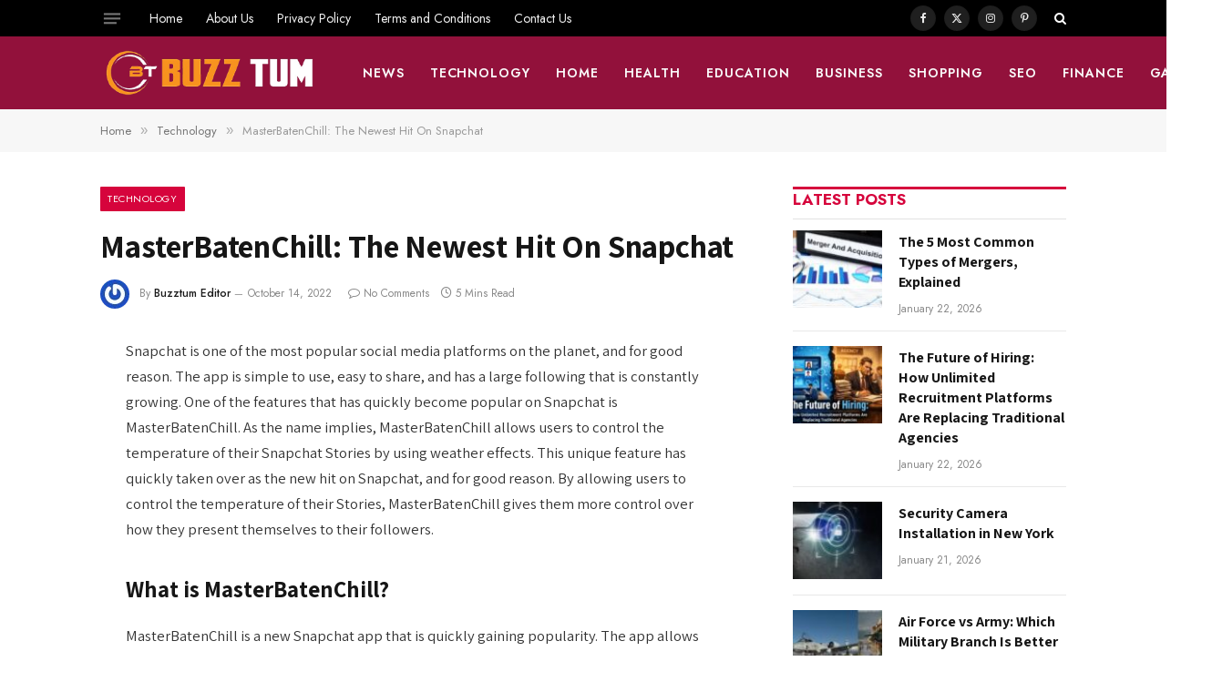

--- FILE ---
content_type: text/html; charset=UTF-8
request_url: https://buzztum.com/masterbatenchill-the-newest-hit-on-snapchat/
body_size: 25405
content:

<!DOCTYPE html>
<html lang="en-US" prefix="og: https://ogp.me/ns#" class="s-light site-s-light">

<head>

	<meta charset="UTF-8" />
	<meta name="viewport" content="width=device-width, initial-scale=1" />
		<style>img:is([sizes="auto" i], [sizes^="auto," i]) { contain-intrinsic-size: 3000px 1500px }</style>
	
<!-- Search Engine Optimization by Rank Math - https://rankmath.com/ -->
<title>MasterBatenChill: The Newest Hit On Snapchat</title><link rel="preload" as="font" href="https://buzztum.com/wp-content/themes/smart-mag/css/icons/fonts/ts-icons.woff2?v3.2" type="font/woff2" crossorigin="anonymous" />
<meta name="description" content="By allowing users to control the temperature of their Stories, MasterBatenChill gives them more control over how they present"/>
<meta name="robots" content="follow, index, max-snippet:-1, max-video-preview:-1, max-image-preview:large"/>
<link rel="canonical" href="https://buzztum.com/masterbatenchill-the-newest-hit-on-snapchat/" />
<meta property="og:locale" content="en_US" />
<meta property="og:type" content="article" />
<meta property="og:title" content="MasterBatenChill: The Newest Hit On Snapchat" />
<meta property="og:description" content="By allowing users to control the temperature of their Stories, MasterBatenChill gives them more control over how they present" />
<meta property="og:url" content="https://buzztum.com/masterbatenchill-the-newest-hit-on-snapchat/" />
<meta property="og:site_name" content="https://buzztum.com" />
<meta property="article:section" content="Technology" />
<meta property="og:updated_time" content="2022-10-14T05:22:01+00:00" />
<meta property="article:published_time" content="2022-10-14T05:21:58+00:00" />
<meta property="article:modified_time" content="2022-10-14T05:22:01+00:00" />
<meta name="twitter:card" content="summary_large_image" />
<meta name="twitter:title" content="MasterBatenChill: The Newest Hit On Snapchat" />
<meta name="twitter:description" content="By allowing users to control the temperature of their Stories, MasterBatenChill gives them more control over how they present" />
<meta name="twitter:label1" content="Written by" />
<meta name="twitter:data1" content="Buzztum Editor" />
<meta name="twitter:label2" content="Time to read" />
<meta name="twitter:data2" content="4 minutes" />
<script type="application/ld+json" class="rank-math-schema">{"@context":"https://schema.org","@graph":[{"@type":"Organization","@id":"https://buzztum.com/#organization","name":"Buzztum","url":"https://buzztum.com","logo":{"@type":"ImageObject","@id":"https://buzztum.com/#logo","url":"https://buzztum.com/wp-content/uploads/2021/01/apple-touch-icon.png","contentUrl":"https://buzztum.com/wp-content/uploads/2021/01/apple-touch-icon.png","caption":"https://buzztum.com","inLanguage":"en-US","width":"180","height":"180"}},{"@type":"WebSite","@id":"https://buzztum.com/#website","url":"https://buzztum.com","name":"https://buzztum.com","publisher":{"@id":"https://buzztum.com/#organization"},"inLanguage":"en-US"},{"@type":"WebPage","@id":"https://buzztum.com/masterbatenchill-the-newest-hit-on-snapchat/#webpage","url":"https://buzztum.com/masterbatenchill-the-newest-hit-on-snapchat/","name":"MasterBatenChill: The Newest Hit On Snapchat","datePublished":"2022-10-14T05:21:58+00:00","dateModified":"2022-10-14T05:22:01+00:00","isPartOf":{"@id":"https://buzztum.com/#website"},"inLanguage":"en-US"},{"@type":"Person","@id":"https://buzztum.com/author/buzztum/","name":"Buzztum Editor","url":"https://buzztum.com/author/buzztum/","image":{"@type":"ImageObject","@id":"https://secure.gravatar.com/avatar/f5f8113a869e4f0e47b09d5d7b4ff31a?s=96&amp;r=g","url":"https://secure.gravatar.com/avatar/f5f8113a869e4f0e47b09d5d7b4ff31a?s=96&amp;r=g","caption":"Buzztum Editor","inLanguage":"en-US"},"sameAs":["https://buzztum.com/"],"worksFor":{"@id":"https://buzztum.com/#organization"}},{"@type":"BlogPosting","headline":"MasterBatenChill: The Newest Hit On Snapchat","keywords":"MasterBatenChill","datePublished":"2022-10-14T05:21:58+00:00","dateModified":"2022-10-14T05:22:01+00:00","author":{"@id":"https://buzztum.com/author/buzztum/","name":"Buzztum Editor"},"publisher":{"@id":"https://buzztum.com/#organization"},"description":"By allowing users to control the temperature of their Stories, MasterBatenChill gives them more control over how they present","name":"MasterBatenChill: The Newest Hit On Snapchat","@id":"https://buzztum.com/masterbatenchill-the-newest-hit-on-snapchat/#richSnippet","isPartOf":{"@id":"https://buzztum.com/masterbatenchill-the-newest-hit-on-snapchat/#webpage"},"inLanguage":"en-US","mainEntityOfPage":{"@id":"https://buzztum.com/masterbatenchill-the-newest-hit-on-snapchat/#webpage"}}]}</script>
<!-- /Rank Math WordPress SEO plugin -->

<link rel='dns-prefetch' href='//www.googletagmanager.com' />
<link rel='dns-prefetch' href='//fonts.googleapis.com' />
<script type="text/javascript">
/* <![CDATA[ */
window._wpemojiSettings = {"baseUrl":"https:\/\/s.w.org\/images\/core\/emoji\/15.0.3\/72x72\/","ext":".png","svgUrl":"https:\/\/s.w.org\/images\/core\/emoji\/15.0.3\/svg\/","svgExt":".svg","source":{"concatemoji":"https:\/\/buzztum.com\/wp-includes\/js\/wp-emoji-release.min.js?ver=6.7.2"}};
/*! This file is auto-generated */
!function(i,n){var o,s,e;function c(e){try{var t={supportTests:e,timestamp:(new Date).valueOf()};sessionStorage.setItem(o,JSON.stringify(t))}catch(e){}}function p(e,t,n){e.clearRect(0,0,e.canvas.width,e.canvas.height),e.fillText(t,0,0);var t=new Uint32Array(e.getImageData(0,0,e.canvas.width,e.canvas.height).data),r=(e.clearRect(0,0,e.canvas.width,e.canvas.height),e.fillText(n,0,0),new Uint32Array(e.getImageData(0,0,e.canvas.width,e.canvas.height).data));return t.every(function(e,t){return e===r[t]})}function u(e,t,n){switch(t){case"flag":return n(e,"\ud83c\udff3\ufe0f\u200d\u26a7\ufe0f","\ud83c\udff3\ufe0f\u200b\u26a7\ufe0f")?!1:!n(e,"\ud83c\uddfa\ud83c\uddf3","\ud83c\uddfa\u200b\ud83c\uddf3")&&!n(e,"\ud83c\udff4\udb40\udc67\udb40\udc62\udb40\udc65\udb40\udc6e\udb40\udc67\udb40\udc7f","\ud83c\udff4\u200b\udb40\udc67\u200b\udb40\udc62\u200b\udb40\udc65\u200b\udb40\udc6e\u200b\udb40\udc67\u200b\udb40\udc7f");case"emoji":return!n(e,"\ud83d\udc26\u200d\u2b1b","\ud83d\udc26\u200b\u2b1b")}return!1}function f(e,t,n){var r="undefined"!=typeof WorkerGlobalScope&&self instanceof WorkerGlobalScope?new OffscreenCanvas(300,150):i.createElement("canvas"),a=r.getContext("2d",{willReadFrequently:!0}),o=(a.textBaseline="top",a.font="600 32px Arial",{});return e.forEach(function(e){o[e]=t(a,e,n)}),o}function t(e){var t=i.createElement("script");t.src=e,t.defer=!0,i.head.appendChild(t)}"undefined"!=typeof Promise&&(o="wpEmojiSettingsSupports",s=["flag","emoji"],n.supports={everything:!0,everythingExceptFlag:!0},e=new Promise(function(e){i.addEventListener("DOMContentLoaded",e,{once:!0})}),new Promise(function(t){var n=function(){try{var e=JSON.parse(sessionStorage.getItem(o));if("object"==typeof e&&"number"==typeof e.timestamp&&(new Date).valueOf()<e.timestamp+604800&&"object"==typeof e.supportTests)return e.supportTests}catch(e){}return null}();if(!n){if("undefined"!=typeof Worker&&"undefined"!=typeof OffscreenCanvas&&"undefined"!=typeof URL&&URL.createObjectURL&&"undefined"!=typeof Blob)try{var e="postMessage("+f.toString()+"("+[JSON.stringify(s),u.toString(),p.toString()].join(",")+"));",r=new Blob([e],{type:"text/javascript"}),a=new Worker(URL.createObjectURL(r),{name:"wpTestEmojiSupports"});return void(a.onmessage=function(e){c(n=e.data),a.terminate(),t(n)})}catch(e){}c(n=f(s,u,p))}t(n)}).then(function(e){for(var t in e)n.supports[t]=e[t],n.supports.everything=n.supports.everything&&n.supports[t],"flag"!==t&&(n.supports.everythingExceptFlag=n.supports.everythingExceptFlag&&n.supports[t]);n.supports.everythingExceptFlag=n.supports.everythingExceptFlag&&!n.supports.flag,n.DOMReady=!1,n.readyCallback=function(){n.DOMReady=!0}}).then(function(){return e}).then(function(){var e;n.supports.everything||(n.readyCallback(),(e=n.source||{}).concatemoji?t(e.concatemoji):e.wpemoji&&e.twemoji&&(t(e.twemoji),t(e.wpemoji)))}))}((window,document),window._wpemojiSettings);
/* ]]> */
</script>

<style id='wp-emoji-styles-inline-css' type='text/css'>

	img.wp-smiley, img.emoji {
		display: inline !important;
		border: none !important;
		box-shadow: none !important;
		height: 1em !important;
		width: 1em !important;
		margin: 0 0.07em !important;
		vertical-align: -0.1em !important;
		background: none !important;
		padding: 0 !important;
	}
</style>
<link rel='stylesheet' id='wp-block-library-css' href='https://buzztum.com/wp-includes/css/dist/block-library/style.min.css?ver=6.7.2' type='text/css' media='all' />
<style id='classic-theme-styles-inline-css' type='text/css'>
/*! This file is auto-generated */
.wp-block-button__link{color:#fff;background-color:#32373c;border-radius:9999px;box-shadow:none;text-decoration:none;padding:calc(.667em + 2px) calc(1.333em + 2px);font-size:1.125em}.wp-block-file__button{background:#32373c;color:#fff;text-decoration:none}
</style>
<style id='global-styles-inline-css' type='text/css'>
:root{--wp--preset--aspect-ratio--square: 1;--wp--preset--aspect-ratio--4-3: 4/3;--wp--preset--aspect-ratio--3-4: 3/4;--wp--preset--aspect-ratio--3-2: 3/2;--wp--preset--aspect-ratio--2-3: 2/3;--wp--preset--aspect-ratio--16-9: 16/9;--wp--preset--aspect-ratio--9-16: 9/16;--wp--preset--color--black: #000000;--wp--preset--color--cyan-bluish-gray: #abb8c3;--wp--preset--color--white: #ffffff;--wp--preset--color--pale-pink: #f78da7;--wp--preset--color--vivid-red: #cf2e2e;--wp--preset--color--luminous-vivid-orange: #ff6900;--wp--preset--color--luminous-vivid-amber: #fcb900;--wp--preset--color--light-green-cyan: #7bdcb5;--wp--preset--color--vivid-green-cyan: #00d084;--wp--preset--color--pale-cyan-blue: #8ed1fc;--wp--preset--color--vivid-cyan-blue: #0693e3;--wp--preset--color--vivid-purple: #9b51e0;--wp--preset--gradient--vivid-cyan-blue-to-vivid-purple: linear-gradient(135deg,rgba(6,147,227,1) 0%,rgb(155,81,224) 100%);--wp--preset--gradient--light-green-cyan-to-vivid-green-cyan: linear-gradient(135deg,rgb(122,220,180) 0%,rgb(0,208,130) 100%);--wp--preset--gradient--luminous-vivid-amber-to-luminous-vivid-orange: linear-gradient(135deg,rgba(252,185,0,1) 0%,rgba(255,105,0,1) 100%);--wp--preset--gradient--luminous-vivid-orange-to-vivid-red: linear-gradient(135deg,rgba(255,105,0,1) 0%,rgb(207,46,46) 100%);--wp--preset--gradient--very-light-gray-to-cyan-bluish-gray: linear-gradient(135deg,rgb(238,238,238) 0%,rgb(169,184,195) 100%);--wp--preset--gradient--cool-to-warm-spectrum: linear-gradient(135deg,rgb(74,234,220) 0%,rgb(151,120,209) 20%,rgb(207,42,186) 40%,rgb(238,44,130) 60%,rgb(251,105,98) 80%,rgb(254,248,76) 100%);--wp--preset--gradient--blush-light-purple: linear-gradient(135deg,rgb(255,206,236) 0%,rgb(152,150,240) 100%);--wp--preset--gradient--blush-bordeaux: linear-gradient(135deg,rgb(254,205,165) 0%,rgb(254,45,45) 50%,rgb(107,0,62) 100%);--wp--preset--gradient--luminous-dusk: linear-gradient(135deg,rgb(255,203,112) 0%,rgb(199,81,192) 50%,rgb(65,88,208) 100%);--wp--preset--gradient--pale-ocean: linear-gradient(135deg,rgb(255,245,203) 0%,rgb(182,227,212) 50%,rgb(51,167,181) 100%);--wp--preset--gradient--electric-grass: linear-gradient(135deg,rgb(202,248,128) 0%,rgb(113,206,126) 100%);--wp--preset--gradient--midnight: linear-gradient(135deg,rgb(2,3,129) 0%,rgb(40,116,252) 100%);--wp--preset--font-size--small: 13px;--wp--preset--font-size--medium: 20px;--wp--preset--font-size--large: 36px;--wp--preset--font-size--x-large: 42px;--wp--preset--spacing--20: 0.44rem;--wp--preset--spacing--30: 0.67rem;--wp--preset--spacing--40: 1rem;--wp--preset--spacing--50: 1.5rem;--wp--preset--spacing--60: 2.25rem;--wp--preset--spacing--70: 3.38rem;--wp--preset--spacing--80: 5.06rem;--wp--preset--shadow--natural: 6px 6px 9px rgba(0, 0, 0, 0.2);--wp--preset--shadow--deep: 12px 12px 50px rgba(0, 0, 0, 0.4);--wp--preset--shadow--sharp: 6px 6px 0px rgba(0, 0, 0, 0.2);--wp--preset--shadow--outlined: 6px 6px 0px -3px rgba(255, 255, 255, 1), 6px 6px rgba(0, 0, 0, 1);--wp--preset--shadow--crisp: 6px 6px 0px rgba(0, 0, 0, 1);}:where(.is-layout-flex){gap: 0.5em;}:where(.is-layout-grid){gap: 0.5em;}body .is-layout-flex{display: flex;}.is-layout-flex{flex-wrap: wrap;align-items: center;}.is-layout-flex > :is(*, div){margin: 0;}body .is-layout-grid{display: grid;}.is-layout-grid > :is(*, div){margin: 0;}:where(.wp-block-columns.is-layout-flex){gap: 2em;}:where(.wp-block-columns.is-layout-grid){gap: 2em;}:where(.wp-block-post-template.is-layout-flex){gap: 1.25em;}:where(.wp-block-post-template.is-layout-grid){gap: 1.25em;}.has-black-color{color: var(--wp--preset--color--black) !important;}.has-cyan-bluish-gray-color{color: var(--wp--preset--color--cyan-bluish-gray) !important;}.has-white-color{color: var(--wp--preset--color--white) !important;}.has-pale-pink-color{color: var(--wp--preset--color--pale-pink) !important;}.has-vivid-red-color{color: var(--wp--preset--color--vivid-red) !important;}.has-luminous-vivid-orange-color{color: var(--wp--preset--color--luminous-vivid-orange) !important;}.has-luminous-vivid-amber-color{color: var(--wp--preset--color--luminous-vivid-amber) !important;}.has-light-green-cyan-color{color: var(--wp--preset--color--light-green-cyan) !important;}.has-vivid-green-cyan-color{color: var(--wp--preset--color--vivid-green-cyan) !important;}.has-pale-cyan-blue-color{color: var(--wp--preset--color--pale-cyan-blue) !important;}.has-vivid-cyan-blue-color{color: var(--wp--preset--color--vivid-cyan-blue) !important;}.has-vivid-purple-color{color: var(--wp--preset--color--vivid-purple) !important;}.has-black-background-color{background-color: var(--wp--preset--color--black) !important;}.has-cyan-bluish-gray-background-color{background-color: var(--wp--preset--color--cyan-bluish-gray) !important;}.has-white-background-color{background-color: var(--wp--preset--color--white) !important;}.has-pale-pink-background-color{background-color: var(--wp--preset--color--pale-pink) !important;}.has-vivid-red-background-color{background-color: var(--wp--preset--color--vivid-red) !important;}.has-luminous-vivid-orange-background-color{background-color: var(--wp--preset--color--luminous-vivid-orange) !important;}.has-luminous-vivid-amber-background-color{background-color: var(--wp--preset--color--luminous-vivid-amber) !important;}.has-light-green-cyan-background-color{background-color: var(--wp--preset--color--light-green-cyan) !important;}.has-vivid-green-cyan-background-color{background-color: var(--wp--preset--color--vivid-green-cyan) !important;}.has-pale-cyan-blue-background-color{background-color: var(--wp--preset--color--pale-cyan-blue) !important;}.has-vivid-cyan-blue-background-color{background-color: var(--wp--preset--color--vivid-cyan-blue) !important;}.has-vivid-purple-background-color{background-color: var(--wp--preset--color--vivid-purple) !important;}.has-black-border-color{border-color: var(--wp--preset--color--black) !important;}.has-cyan-bluish-gray-border-color{border-color: var(--wp--preset--color--cyan-bluish-gray) !important;}.has-white-border-color{border-color: var(--wp--preset--color--white) !important;}.has-pale-pink-border-color{border-color: var(--wp--preset--color--pale-pink) !important;}.has-vivid-red-border-color{border-color: var(--wp--preset--color--vivid-red) !important;}.has-luminous-vivid-orange-border-color{border-color: var(--wp--preset--color--luminous-vivid-orange) !important;}.has-luminous-vivid-amber-border-color{border-color: var(--wp--preset--color--luminous-vivid-amber) !important;}.has-light-green-cyan-border-color{border-color: var(--wp--preset--color--light-green-cyan) !important;}.has-vivid-green-cyan-border-color{border-color: var(--wp--preset--color--vivid-green-cyan) !important;}.has-pale-cyan-blue-border-color{border-color: var(--wp--preset--color--pale-cyan-blue) !important;}.has-vivid-cyan-blue-border-color{border-color: var(--wp--preset--color--vivid-cyan-blue) !important;}.has-vivid-purple-border-color{border-color: var(--wp--preset--color--vivid-purple) !important;}.has-vivid-cyan-blue-to-vivid-purple-gradient-background{background: var(--wp--preset--gradient--vivid-cyan-blue-to-vivid-purple) !important;}.has-light-green-cyan-to-vivid-green-cyan-gradient-background{background: var(--wp--preset--gradient--light-green-cyan-to-vivid-green-cyan) !important;}.has-luminous-vivid-amber-to-luminous-vivid-orange-gradient-background{background: var(--wp--preset--gradient--luminous-vivid-amber-to-luminous-vivid-orange) !important;}.has-luminous-vivid-orange-to-vivid-red-gradient-background{background: var(--wp--preset--gradient--luminous-vivid-orange-to-vivid-red) !important;}.has-very-light-gray-to-cyan-bluish-gray-gradient-background{background: var(--wp--preset--gradient--very-light-gray-to-cyan-bluish-gray) !important;}.has-cool-to-warm-spectrum-gradient-background{background: var(--wp--preset--gradient--cool-to-warm-spectrum) !important;}.has-blush-light-purple-gradient-background{background: var(--wp--preset--gradient--blush-light-purple) !important;}.has-blush-bordeaux-gradient-background{background: var(--wp--preset--gradient--blush-bordeaux) !important;}.has-luminous-dusk-gradient-background{background: var(--wp--preset--gradient--luminous-dusk) !important;}.has-pale-ocean-gradient-background{background: var(--wp--preset--gradient--pale-ocean) !important;}.has-electric-grass-gradient-background{background: var(--wp--preset--gradient--electric-grass) !important;}.has-midnight-gradient-background{background: var(--wp--preset--gradient--midnight) !important;}.has-small-font-size{font-size: var(--wp--preset--font-size--small) !important;}.has-medium-font-size{font-size: var(--wp--preset--font-size--medium) !important;}.has-large-font-size{font-size: var(--wp--preset--font-size--large) !important;}.has-x-large-font-size{font-size: var(--wp--preset--font-size--x-large) !important;}
:where(.wp-block-post-template.is-layout-flex){gap: 1.25em;}:where(.wp-block-post-template.is-layout-grid){gap: 1.25em;}
:where(.wp-block-columns.is-layout-flex){gap: 2em;}:where(.wp-block-columns.is-layout-grid){gap: 2em;}
:root :where(.wp-block-pullquote){font-size: 1.5em;line-height: 1.6;}
</style>
<link rel='stylesheet' id='dashicons-css' href='https://buzztum.com/wp-includes/css/dashicons.min.css?ver=6.7.2' type='text/css' media='all' />
<link rel='stylesheet' id='admin-bar-css' href='https://buzztum.com/wp-includes/css/admin-bar.min.css?ver=6.7.2' type='text/css' media='all' />
<style id='admin-bar-inline-css' type='text/css'>

    /* Hide CanvasJS credits for P404 charts specifically */
    #p404RedirectChart .canvasjs-chart-credit {
        display: none !important;
    }
    
    #p404RedirectChart canvas {
        border-radius: 6px;
    }

    .p404-redirect-adminbar-weekly-title {
        font-weight: bold;
        font-size: 14px;
        color: #fff;
        margin-bottom: 6px;
    }

    #wpadminbar #wp-admin-bar-p404_free_top_button .ab-icon:before {
        content: "\f103";
        color: #dc3545;
        top: 3px;
    }
    
    #wp-admin-bar-p404_free_top_button .ab-item {
        min-width: 80px !important;
        padding: 0px !important;
    }
    
    /* Ensure proper positioning and z-index for P404 dropdown */
    .p404-redirect-adminbar-dropdown-wrap { 
        min-width: 0; 
        padding: 0;
        position: static !important;
    }
    
    #wpadminbar #wp-admin-bar-p404_free_top_button_dropdown {
        position: static !important;
    }
    
    #wpadminbar #wp-admin-bar-p404_free_top_button_dropdown .ab-item {
        padding: 0 !important;
        margin: 0 !important;
    }
    
    .p404-redirect-dropdown-container {
        min-width: 340px;
        padding: 18px 18px 12px 18px;
        background: #23282d !important;
        color: #fff;
        border-radius: 12px;
        box-shadow: 0 8px 32px rgba(0,0,0,0.25);
        margin-top: 10px;
        position: relative !important;
        z-index: 999999 !important;
        display: block !important;
        border: 1px solid #444;
    }
    
    /* Ensure P404 dropdown appears on hover */
    #wpadminbar #wp-admin-bar-p404_free_top_button .p404-redirect-dropdown-container { 
        display: none !important;
    }
    
    #wpadminbar #wp-admin-bar-p404_free_top_button:hover .p404-redirect-dropdown-container { 
        display: block !important;
    }
    
    #wpadminbar #wp-admin-bar-p404_free_top_button:hover #wp-admin-bar-p404_free_top_button_dropdown .p404-redirect-dropdown-container {
        display: block !important;
    }
    
    .p404-redirect-card {
        background: #2c3338;
        border-radius: 8px;
        padding: 18px 18px 12px 18px;
        box-shadow: 0 2px 8px rgba(0,0,0,0.07);
        display: flex;
        flex-direction: column;
        align-items: flex-start;
        border: 1px solid #444;
    }
    
    .p404-redirect-btn {
        display: inline-block;
        background: #dc3545;
        color: #fff !important;
        font-weight: bold;
        padding: 5px 22px;
        border-radius: 8px;
        text-decoration: none;
        font-size: 17px;
        transition: background 0.2s, box-shadow 0.2s;
        margin-top: 8px;
        box-shadow: 0 2px 8px rgba(220,53,69,0.15);
        text-align: center;
        line-height: 1.6;
    }
    
    .p404-redirect-btn:hover {
        background: #c82333;
        color: #fff !important;
        box-shadow: 0 4px 16px rgba(220,53,69,0.25);
    }
    
    /* Prevent conflicts with other admin bar dropdowns */
    #wpadminbar .ab-top-menu > li:hover > .ab-item,
    #wpadminbar .ab-top-menu > li.hover > .ab-item {
        z-index: auto;
    }
    
    #wpadminbar #wp-admin-bar-p404_free_top_button:hover > .ab-item {
        z-index: 999998 !important;
    }
    
</style>
<link rel='stylesheet' id='smartmag-core-css' href='https://buzztum.com/wp-content/themes/smart-mag/style.css?ver=10.3.0' type='text/css' media='all' />
<style id='smartmag-core-inline-css' type='text/css'>
:root { --c-main: #d6043c;
--c-main-rgb: 214,4,60;
--text-font: "Assistant", system-ui, -apple-system, "Segoe UI", Arial, sans-serif;
--body-font: "Assistant", system-ui, -apple-system, "Segoe UI", Arial, sans-serif;
--ui-font: "Jost", system-ui, -apple-system, "Segoe UI", Arial, sans-serif;
--title-font: "Jost", system-ui, -apple-system, "Segoe UI", Arial, sans-serif;
--h-font: "Jost", system-ui, -apple-system, "Segoe UI", Arial, sans-serif;
--title-font: var(--body-font);
--h-font: var(--body-font);
--title-size-s: 15px;
--title-size-m: 22px;
--title-size-l: 35px;
--main-width: 1060px;
--post-content-gaps: 1.4em; }
.post-title:not(._) { font-weight: bold; }
:root { --sidebar-width: 300px; }
.ts-row, .has-el-gap { --sidebar-c-width: calc(var(--sidebar-width) + var(--grid-gutter-h) + var(--sidebar-c-pad)); }
:root { --sidebar-pad: 35px; --sidebar-sep-pad: 35px; }
.smart-head-main .smart-head-mid { --head-h: 80px; }
.s-dark .smart-head-main .smart-head-mid,
.smart-head-main .s-dark.smart-head-mid { background-color: #92113b; }
.smart-head-main .smart-head-bot { border-bottom-color: #e2e2e2; }
.navigation-main .menu > li > a { font-size: 14px; font-weight: 600; letter-spacing: 0.07em; }
.navigation-main .menu > li li a { font-size: 15px; }
.navigation-main { --nav-items-space: 14px; }
.s-light .navigation { --c-nav-blip: #565656; }
.s-dark .navigation-main { --c-nav: #f9f9f9; }
.s-dark .navigation { --c-nav-blip: #ffb5b5; --c-nav-hov-bg: rgba(255,255,255,0); }
.smart-head-mobile .smart-head-mid { background-color: #92113b; border-bottom-width: 0px; }
.mobile-menu { font-size: 14px; text-transform: uppercase; letter-spacing: .05em; }
.navigation-small .menu > li > a { font-size: 14px; }
.s-light .navigation-small { --c-nav-hov: #cecece; }
.s-dark .smart-head-main .spc-social,
.smart-head-main .s-dark .spc-social { --c-spc-social: rgba(255,255,255,0.9); --c-spc-social-hov: #e5e5e5; }
.smart-head-main .spc-social { --spc-social-fs: 12px; --spc-social-size: 28px; }
.s-dark .smart-head-main .search-icon,
.smart-head-main .s-dark .search-icon { --c-search-icon: #ffffff; }
.smart-head-main .offcanvas-toggle { transform: scale(0.7); }
.smart-head .ts-button1 { font-size: 13px; letter-spacing: 0.11em; }
.s-dark .smart-head .ts-button1,
.smart-head .s-dark .ts-button1 { background-color: rgba(255,255,255,0.27); }
.cat-labels .category { font-size: 11px; font-weight: normal; text-transform: uppercase; line-height: 2.5; letter-spacing: 0.05em; }
.block-head .heading { font-family: var(--ui-font); }
.block-head-f .heading { font-size: 17px; font-weight: bold; text-transform: uppercase; }
.block-head-f { --space-below: 12px; --line-weight: 3px; --c-line: var(--c-main); }
.s-dark .block-head-f { --c-line: var(--c-main); --c-border: #383838; }
.block-head-f .heading { color: var(--c-main); }
.s-dark .block-head-f .heading { color: var(--c-main); }
.block-head-f { padding-top: 1px; }
.loop-grid .ratio-is-custom { padding-bottom: calc(100% / 1.68); }
.loop-grid-base .post-title { font-size: 19px; }
.loop-grid-sm .post-title { font-size: 15px; }
.has-nums-a .l-post .post-title:before,
.has-nums-b .l-post .content:before { font-size: 30px; font-weight: normal; }
.has-nums-c .l-post .post-title:before,
.has-nums-c .l-post .content:before { font-size: 18px; font-weight: bold; }
.loop-list .ratio-is-custom { padding-bottom: calc(100% / 1.575); }
.loop-list .post-title { font-size: 22px; }
.list-post { --list-p-media-width: 44%; --list-p-media-max-width: 85%; }
.list-post .media:not(i) { --list-p-media-max-width: 44%; }
.loop-small .ratio-is-custom { padding-bottom: calc(100% / 1.15); }
.loop-small .media { margin-bottom: 2px; }
.loop-small .post-title { font-size: 16px; }
.loop-small .media:not(i) { max-width: 98px; }
.single .featured .ratio-is-custom { padding-bottom: calc(100% / 2); }
.entry-content p { --post-content-gaps: 1.2em; }
.a-wrap-1 { background-color: #2d2d2d; }
@media (min-width: 941px) and (max-width: 1200px) { .ts-row, .has-el-gap { --sidebar-c-width: calc(var(--sidebar-width) + var(--grid-gutter-h) + var(--sidebar-c-pad)); }
.navigation-main .menu > li > a { font-size: calc(10px + (14px - 10px) * .7); }
.navigation-small .menu > li > a { font-size: calc(10px + (14px - 10px) * .7); } }


</style>
<link rel='stylesheet' id='smartmag-magnific-popup-css' href='https://buzztum.com/wp-content/themes/smart-mag/css/lightbox.css?ver=10.3.0' type='text/css' media='all' />
<link rel='stylesheet' id='smartmag-icons-css' href='https://buzztum.com/wp-content/themes/smart-mag/css/icons/icons.css?ver=10.3.0' type='text/css' media='all' />
<link rel='stylesheet' id='smartmag-gfonts-custom-css' href='https://fonts.googleapis.com/css?family=Assistant%3A400%2C500%2C600%2C700%7CJost%3A400%2C500%2C600%2C700&#038;display=swap' type='text/css' media='all' />
<script type="text/javascript" id="smartmag-lazy-inline-js-after">
/* <![CDATA[ */
/**
 * @copyright ThemeSphere
 * @preserve
 */
var BunyadLazy={};BunyadLazy.load=function(){function a(e,n){var t={};e.dataset.bgset&&e.dataset.sizes?(t.sizes=e.dataset.sizes,t.srcset=e.dataset.bgset):t.src=e.dataset.bgsrc,function(t){var a=t.dataset.ratio;if(0<a){const e=t.parentElement;if(e.classList.contains("media-ratio")){const n=e.style;n.getPropertyValue("--a-ratio")||(n.paddingBottom=100/a+"%")}}}(e);var a,o=document.createElement("img");for(a in o.onload=function(){var t="url('"+(o.currentSrc||o.src)+"')",a=e.style;a.backgroundImage!==t&&requestAnimationFrame(()=>{a.backgroundImage=t,n&&n()}),o.onload=null,o.onerror=null,o=null},o.onerror=o.onload,t)o.setAttribute(a,t[a]);o&&o.complete&&0<o.naturalWidth&&o.onload&&o.onload()}function e(t){t.dataset.loaded||a(t,()=>{document.dispatchEvent(new Event("lazyloaded")),t.dataset.loaded=1})}function n(t){"complete"===document.readyState?t():window.addEventListener("load",t)}return{initEarly:function(){var t,a=()=>{document.querySelectorAll(".img.bg-cover:not(.lazyload)").forEach(e)};"complete"!==document.readyState?(t=setInterval(a,150),n(()=>{a(),clearInterval(t)})):a()},callOnLoad:n,initBgImages:function(t){t&&n(()=>{document.querySelectorAll(".img.bg-cover").forEach(e)})},bgLoad:a}}(),BunyadLazy.load.initEarly();
/* ]]> */
</script>

<!-- Google tag (gtag.js) snippet added by Site Kit -->
<!-- Google Analytics snippet added by Site Kit -->
<script type="text/javascript" src="https://www.googletagmanager.com/gtag/js?id=G-Y5CW158K20" id="google_gtagjs-js" async></script>
<script type="text/javascript" id="google_gtagjs-js-after">
/* <![CDATA[ */
window.dataLayer = window.dataLayer || [];function gtag(){dataLayer.push(arguments);}
gtag("set","linker",{"domains":["buzztum.com"]});
gtag("js", new Date());
gtag("set", "developer_id.dZTNiMT", true);
gtag("config", "G-Y5CW158K20");
/* ]]> */
</script>
<script type="text/javascript" src="https://buzztum.com/wp-includes/js/jquery/jquery.min.js?ver=3.7.1" id="jquery-core-js"></script>
<script type="text/javascript" src="https://buzztum.com/wp-includes/js/jquery/jquery-migrate.min.js?ver=3.4.1" id="jquery-migrate-js"></script>
<link rel="https://api.w.org/" href="https://buzztum.com/wp-json/" /><link rel="alternate" title="JSON" type="application/json" href="https://buzztum.com/wp-json/wp/v2/posts/95601" /><link rel="EditURI" type="application/rsd+xml" title="RSD" href="https://buzztum.com/xmlrpc.php?rsd" />
<meta name="generator" content="WordPress 6.7.2" />
<link rel='shortlink' href='https://buzztum.com/?p=95601' />
<link rel="alternate" title="oEmbed (JSON)" type="application/json+oembed" href="https://buzztum.com/wp-json/oembed/1.0/embed?url=https%3A%2F%2Fbuzztum.com%2Fmasterbatenchill-the-newest-hit-on-snapchat%2F" />
<link rel="alternate" title="oEmbed (XML)" type="text/xml+oembed" href="https://buzztum.com/wp-json/oembed/1.0/embed?url=https%3A%2F%2Fbuzztum.com%2Fmasterbatenchill-the-newest-hit-on-snapchat%2F&#038;format=xml" />
<!-- FIFU:meta:begin:image -->
<meta property="og:image" content="https://favemag.com/wp-content/uploads/2022/09/ewJzF7QXATenLaaQEsyYc8-1200-80-450x253.jpg" />
<!-- FIFU:meta:end:image --><!-- FIFU:meta:begin:twitter -->
<meta name="twitter:image" content="https://favemag.com/wp-content/uploads/2022/09/ewJzF7QXATenLaaQEsyYc8-1200-80-450x253.jpg" />
<!-- FIFU:meta:end:twitter --><meta name="generator" content="Site Kit by Google 1.162.1" />
		<script>
		var BunyadSchemeKey = 'bunyad-scheme';
		(() => {
			const d = document.documentElement;
			const c = d.classList;
			var scheme = localStorage.getItem(BunyadSchemeKey);
			
			if (scheme) {
				d.dataset.origClass = c;
				scheme === 'dark' ? c.remove('s-light', 'site-s-light') : c.remove('s-dark', 'site-s-dark');
				c.add('site-s-' + scheme, 's-' + scheme);
			}
		})();
		</script>
		
<!-- Google AdSense meta tags added by Site Kit -->
<meta name="google-adsense-platform-account" content="ca-host-pub-2644536267352236">
<meta name="google-adsense-platform-domain" content="sitekit.withgoogle.com">
<!-- End Google AdSense meta tags added by Site Kit -->
<meta name="generator" content="Elementor 3.32.2; features: additional_custom_breakpoints; settings: css_print_method-external, google_font-enabled, font_display-auto">
			<style>
				.e-con.e-parent:nth-of-type(n+4):not(.e-lazyloaded):not(.e-no-lazyload),
				.e-con.e-parent:nth-of-type(n+4):not(.e-lazyloaded):not(.e-no-lazyload) * {
					background-image: none !important;
				}
				@media screen and (max-height: 1024px) {
					.e-con.e-parent:nth-of-type(n+3):not(.e-lazyloaded):not(.e-no-lazyload),
					.e-con.e-parent:nth-of-type(n+3):not(.e-lazyloaded):not(.e-no-lazyload) * {
						background-image: none !important;
					}
				}
				@media screen and (max-height: 640px) {
					.e-con.e-parent:nth-of-type(n+2):not(.e-lazyloaded):not(.e-no-lazyload),
					.e-con.e-parent:nth-of-type(n+2):not(.e-lazyloaded):not(.e-no-lazyload) * {
						background-image: none !important;
					}
				}
			</style>
			<link rel="icon" href="https://buzztum.com/wp-content/uploads/2021/10/cropped-buzztum-32x32.png" sizes="32x32" />
<link rel="icon" href="https://buzztum.com/wp-content/uploads/2021/10/cropped-buzztum-192x192.png" sizes="192x192" />
<link rel="apple-touch-icon" href="https://buzztum.com/wp-content/uploads/2021/10/cropped-buzztum-180x180.png" />
<meta name="msapplication-TileImage" content="https://buzztum.com/wp-content/uploads/2021/10/cropped-buzztum-270x270.png" />

<!-- FIFU:jsonld:begin -->
<script type="application/ld+json">{"@context":"https://schema.org","@graph":[{"@type":"ImageObject","@id":"https://favemag.com/wp-content/uploads/2022/09/ewJzF7QXATenLaaQEsyYc8-1200-80-450x253.jpg","url":"https://favemag.com/wp-content/uploads/2022/09/ewJzF7QXATenLaaQEsyYc8-1200-80-450x253.jpg","contentUrl":"https://favemag.com/wp-content/uploads/2022/09/ewJzF7QXATenLaaQEsyYc8-1200-80-450x253.jpg","mainEntityOfPage":"https://buzztum.com/masterbatenchill-the-newest-hit-on-snapchat/"}]}</script>
<!-- FIFU:jsonld:end -->


</head>

<body class="post-template-default single single-post postid-95601 single-format-standard wp-custom-logo right-sidebar post-layout-modern post-cat-6 has-lb has-lb-sm ts-img-hov-fade layout-normal elementor-default elementor-kit-125629">



<div class="main-wrap">

	
<div class="off-canvas-backdrop"></div>
<div class="mobile-menu-container off-canvas s-dark" id="off-canvas">

	<div class="off-canvas-head">
		<a href="#" class="close">
			<span class="visuallyhidden">Close Menu</span>
			<i class="tsi tsi-times"></i>
		</a>

		<div class="ts-logo">
					</div>
	</div>

	<div class="off-canvas-content">

					<ul class="mobile-menu"></ul>
		
					<div class="off-canvas-widgets">
				
		<div id="smartmag-block-posts-small-5" class="widget ts-block-widget smartmag-widget-posts-small">		
		<div class="block">
					<section class="block-wrap block-posts-small block-sc mb-none" data-id="1">

			<div class="widget-title block-head block-head-ac block-head-b"><h5 class="heading">What's New</h5></div>	
			<div class="block-content">
				
	<div class="loop loop-small loop-small-a loop-sep loop-small-sep grid grid-1 md:grid-1 sm:grid-1 xs:grid-1">

					
<article class="l-post small-post small-a-post m-pos-left">

	
			<div class="media">

		
			<a href="https://buzztum.com/the-5-most-common-types-of-mergers-explained/" class="image-link media-ratio ratio-is-custom" title="The 5 Most Common Types of Mergers, Explained"><span data-bgsrc="https://buzztum.com/wp-content/uploads/2026/01/The-5-Most-Common-Types-of-Mergers-Explained-300x164.jpg" class="img bg-cover wp-post-image attachment-medium size-medium lazyload" data-bgset="https://buzztum.com/wp-content/uploads/2026/01/The-5-Most-Common-Types-of-Mergers-Explained-300x164.jpg 300w, https://buzztum.com/wp-content/uploads/2026/01/The-5-Most-Common-Types-of-Mergers-Explained-1024x559.jpg 1024w, https://buzztum.com/wp-content/uploads/2026/01/The-5-Most-Common-Types-of-Mergers-Explained-768x419.jpg 768w, https://buzztum.com/wp-content/uploads/2026/01/The-5-Most-Common-Types-of-Mergers-Explained-150x82.jpg 150w, https://buzztum.com/wp-content/uploads/2026/01/The-5-Most-Common-Types-of-Mergers-Explained-450x245.jpg 450w, https://buzztum.com/wp-content/uploads/2026/01/The-5-Most-Common-Types-of-Mergers-Explained.jpg 1100w" data-sizes="(max-width: 97px) 100vw, 97px" role="img" aria-label="The 5 Most Common Types of Mergers, Explained"></span></a>			
			
			
			
		
		</div>
	

	
		<div class="content">

			<div class="post-meta post-meta-a post-meta-left has-below"><h4 class="is-title post-title"><a href="https://buzztum.com/the-5-most-common-types-of-mergers-explained/">The 5 Most Common Types of Mergers, Explained</a></h4><div class="post-meta-items meta-below"><span class="meta-item date"><span class="date-link"><time class="post-date" datetime="2026-01-22T13:18:28+00:00">January 22, 2026</time></span></span></div></div>			
			
			
		</div>

	
</article>	
					
<article class="l-post small-post small-a-post m-pos-left">

	
			<div class="media">

		
			<a href="https://buzztum.com/the-future-of-hiring-how-unlimited-recruitment-platforms-are-replacing-traditional-agencies/" class="image-link media-ratio ratio-is-custom" title="The Future of Hiring: How Unlimited Recruitment Platforms Are Replacing Traditional Agencies"><span data-bgsrc="https://buzztum.com/wp-content/uploads/2026/01/The-Future-of-Hiring-How-Unlimited-Recruitment-Platforms-Are-Replacing-Traditional-Agencies-300x164.jpg" class="img bg-cover wp-post-image attachment-medium size-medium lazyload" data-bgset="https://buzztum.com/wp-content/uploads/2026/01/The-Future-of-Hiring-How-Unlimited-Recruitment-Platforms-Are-Replacing-Traditional-Agencies-300x164.jpg 300w, https://buzztum.com/wp-content/uploads/2026/01/The-Future-of-Hiring-How-Unlimited-Recruitment-Platforms-Are-Replacing-Traditional-Agencies-1024x559.jpg 1024w, https://buzztum.com/wp-content/uploads/2026/01/The-Future-of-Hiring-How-Unlimited-Recruitment-Platforms-Are-Replacing-Traditional-Agencies-768x419.jpg 768w, https://buzztum.com/wp-content/uploads/2026/01/The-Future-of-Hiring-How-Unlimited-Recruitment-Platforms-Are-Replacing-Traditional-Agencies-150x82.jpg 150w, https://buzztum.com/wp-content/uploads/2026/01/The-Future-of-Hiring-How-Unlimited-Recruitment-Platforms-Are-Replacing-Traditional-Agencies-450x245.jpg 450w, https://buzztum.com/wp-content/uploads/2026/01/The-Future-of-Hiring-How-Unlimited-Recruitment-Platforms-Are-Replacing-Traditional-Agencies.jpg 1100w" data-sizes="(max-width: 97px) 100vw, 97px" role="img" aria-label="The Future of Hiring: How Unlimited Recruitment Platforms Are Replacing Traditional Agencies"></span></a>			
			
			
			
		
		</div>
	

	
		<div class="content">

			<div class="post-meta post-meta-a post-meta-left has-below"><h4 class="is-title post-title"><a href="https://buzztum.com/the-future-of-hiring-how-unlimited-recruitment-platforms-are-replacing-traditional-agencies/">The Future of Hiring: How Unlimited Recruitment Platforms Are Replacing Traditional Agencies</a></h4><div class="post-meta-items meta-below"><span class="meta-item date"><span class="date-link"><time class="post-date" datetime="2026-01-22T12:44:50+00:00">January 22, 2026</time></span></span></div></div>			
			
			
		</div>

	
</article>	
					
<article class="l-post small-post small-a-post m-pos-left">

	
			<div class="media">

		
			<a href="https://buzztum.com/security-camera-installation-in-new-york/" class="image-link media-ratio ratio-is-custom" title="Security Camera Installation in New York"><span data-bgsrc="https://buzztum.com/wp-content/uploads/2026/01/Security-Camera-Installation-in-New-York-300x150.jpg" class="img bg-cover wp-post-image attachment-medium size-medium lazyload" data-bgset="https://buzztum.com/wp-content/uploads/2026/01/Security-Camera-Installation-in-New-York-300x150.jpg 300w, https://buzztum.com/wp-content/uploads/2026/01/Security-Camera-Installation-in-New-York-1024x512.jpg 1024w, https://buzztum.com/wp-content/uploads/2026/01/Security-Camera-Installation-in-New-York-768x384.jpg 768w, https://buzztum.com/wp-content/uploads/2026/01/Security-Camera-Installation-in-New-York-150x75.jpg 150w, https://buzztum.com/wp-content/uploads/2026/01/Security-Camera-Installation-in-New-York-450x225.jpg 450w, https://buzztum.com/wp-content/uploads/2026/01/Security-Camera-Installation-in-New-York.jpg 1200w" data-sizes="(max-width: 97px) 100vw, 97px" role="img" aria-label="Security Camera Installation in New York"></span></a>			
			
			
			
		
		</div>
	

	
		<div class="content">

			<div class="post-meta post-meta-a post-meta-left has-below"><h4 class="is-title post-title"><a href="https://buzztum.com/security-camera-installation-in-new-york/">Security Camera Installation in New York</a></h4><div class="post-meta-items meta-below"><span class="meta-item date"><span class="date-link"><time class="post-date" datetime="2026-01-21T13:23:44+00:00">January 21, 2026</time></span></span></div></div>			
			
			
		</div>

	
</article>	
					
<article class="l-post small-post small-a-post m-pos-left">

	
			<div class="media">

		
			<a href="https://buzztum.com/air-force-vs-army-which-military-branch-is-better-in-2026/" class="image-link media-ratio ratio-is-custom" title="Air Force vs Army: Which Military Branch Is Better in 2026?"><span data-bgsrc="https://buzztum.com/wp-content/uploads/2026/01/Which-is-better-Airforce-or-Army-300x150.jpg" class="img bg-cover wp-post-image attachment-medium size-medium lazyload" data-bgset="https://buzztum.com/wp-content/uploads/2026/01/Which-is-better-Airforce-or-Army-300x150.jpg 300w, https://buzztum.com/wp-content/uploads/2026/01/Which-is-better-Airforce-or-Army-1024x512.jpg 1024w, https://buzztum.com/wp-content/uploads/2026/01/Which-is-better-Airforce-or-Army-768x384.jpg 768w, https://buzztum.com/wp-content/uploads/2026/01/Which-is-better-Airforce-or-Army-150x75.jpg 150w, https://buzztum.com/wp-content/uploads/2026/01/Which-is-better-Airforce-or-Army-450x225.jpg 450w, https://buzztum.com/wp-content/uploads/2026/01/Which-is-better-Airforce-or-Army.jpg 1200w" data-sizes="(max-width: 97px) 100vw, 97px" role="img" aria-label="Which is better Airforce or Army"></span></a>			
			
			
			
		
		</div>
	

	
		<div class="content">

			<div class="post-meta post-meta-a post-meta-left has-below"><h4 class="is-title post-title"><a href="https://buzztum.com/air-force-vs-army-which-military-branch-is-better-in-2026/">Air Force vs Army: Which Military Branch Is Better in 2026?</a></h4><div class="post-meta-items meta-below"><span class="meta-item date"><span class="date-link"><time class="post-date" datetime="2026-01-21T11:20:56+00:00">January 21, 2026</time></span></span></div></div>			
			
			
		</div>

	
</article>	
					
<article class="l-post small-post small-a-post m-pos-left">

	
			<div class="media">

		
			<a href="https://buzztum.com/why-paint-by-numbers-is-perfect-for-seniors-relaxation-art-mental-wellness/" class="image-link media-ratio ratio-is-custom" title="Why Paint by Numbers Is Perfect for Seniors: Relaxation, Art &amp; Mental Wellness"><span data-bgsrc="https://buzztum.com/wp-content/uploads/2026/01/Why-Paint-by-Numbers-Is-Perfect-for-Seniors-300x176.png" class="img bg-cover wp-post-image attachment-medium size-medium lazyload" data-bgset="https://buzztum.com/wp-content/uploads/2026/01/Why-Paint-by-Numbers-Is-Perfect-for-Seniors-300x176.png 300w, https://buzztum.com/wp-content/uploads/2026/01/Why-Paint-by-Numbers-Is-Perfect-for-Seniors-768x452.png 768w, https://buzztum.com/wp-content/uploads/2026/01/Why-Paint-by-Numbers-Is-Perfect-for-Seniors-150x88.png 150w, https://buzztum.com/wp-content/uploads/2026/01/Why-Paint-by-Numbers-Is-Perfect-for-Seniors-450x265.png 450w, https://buzztum.com/wp-content/uploads/2026/01/Why-Paint-by-Numbers-Is-Perfect-for-Seniors.png 1020w" data-sizes="(max-width: 97px) 100vw, 97px" role="img" aria-label="Why Paint by Numbers Is Perfect for Seniors"></span></a>			
			
			
			
		
		</div>
	

	
		<div class="content">

			<div class="post-meta post-meta-a post-meta-left has-below"><h4 class="is-title post-title"><a href="https://buzztum.com/why-paint-by-numbers-is-perfect-for-seniors-relaxation-art-mental-wellness/">Why Paint by Numbers Is Perfect for Seniors: Relaxation, Art &amp; Mental Wellness</a></h4><div class="post-meta-items meta-below"><span class="meta-item date"><span class="date-link"><time class="post-date" datetime="2026-01-21T07:38:00+00:00">January 21, 2026</time></span></span></div></div>			
			
			
		</div>

	
</article>	
		
	</div>

					</div>

		</section>
				</div>

		</div>			</div>
		
		
		<div class="spc-social-block spc-social spc-social-b smart-head-social">
		
			
				<a href="#" class="link service s-facebook" target="_blank" rel="nofollow noopener">
					<i class="icon tsi tsi-facebook"></i>					<span class="visuallyhidden">Facebook</span>
				</a>
									
			
				<a href="#" class="link service s-twitter" target="_blank" rel="nofollow noopener">
					<i class="icon tsi tsi-twitter"></i>					<span class="visuallyhidden">X (Twitter)</span>
				</a>
									
			
				<a href="#" class="link service s-instagram" target="_blank" rel="nofollow noopener">
					<i class="icon tsi tsi-instagram"></i>					<span class="visuallyhidden">Instagram</span>
				</a>
									
			
				<a href="#" class="link service s-pinterest" target="_blank" rel="nofollow noopener">
					<i class="icon tsi tsi-pinterest-p"></i>					<span class="visuallyhidden">Pinterest</span>
				</a>
									
			
		</div>

		
	</div>

</div>
<div class="smart-head smart-head-b smart-head-main" id="smart-head" data-sticky="auto" data-sticky-type="smart" data-sticky-full>
	
	<div class="smart-head-row smart-head-top s-dark smart-head-row-full">

		<div class="inner wrap">

							
				<div class="items items-left ">
				
<button class="offcanvas-toggle has-icon" type="button" aria-label="Menu">
	<span class="hamburger-icon hamburger-icon-a">
		<span class="inner"></span>
	</span>
</button>	<div class="nav-wrap">
		<nav class="navigation navigation-small nav-hov-a">
			<ul id="menu-footer-menu" class="menu"><li id="menu-item-125660" class="menu-item menu-item-type-post_type menu-item-object-page menu-item-home menu-item-125660"><a href="https://buzztum.com/">Home</a></li>
<li id="menu-item-125661" class="menu-item menu-item-type-post_type menu-item-object-page menu-item-125661"><a href="https://buzztum.com/about-us/">About Us</a></li>
<li id="menu-item-125663" class="menu-item menu-item-type-post_type menu-item-object-page menu-item-125663"><a href="https://buzztum.com/privacy-policy/">Privacy Policy</a></li>
<li id="menu-item-125664" class="menu-item menu-item-type-post_type menu-item-object-page menu-item-125664"><a href="https://buzztum.com/terms-and-conditions/">Terms and Conditions</a></li>
<li id="menu-item-125662" class="menu-item menu-item-type-post_type menu-item-object-page menu-item-125662"><a href="https://buzztum.com/contact-us/">Contact Us</a></li>
</ul>		</nav>
	</div>
				</div>

							
				<div class="items items-center empty">
								</div>

							
				<div class="items items-right ">
				
		<div class="spc-social-block spc-social spc-social-b smart-head-social">
		
			
				<a href="#" class="link service s-facebook" target="_blank" rel="nofollow noopener">
					<i class="icon tsi tsi-facebook"></i>					<span class="visuallyhidden">Facebook</span>
				</a>
									
			
				<a href="#" class="link service s-twitter" target="_blank" rel="nofollow noopener">
					<i class="icon tsi tsi-twitter"></i>					<span class="visuallyhidden">X (Twitter)</span>
				</a>
									
			
				<a href="#" class="link service s-instagram" target="_blank" rel="nofollow noopener">
					<i class="icon tsi tsi-instagram"></i>					<span class="visuallyhidden">Instagram</span>
				</a>
									
			
				<a href="#" class="link service s-pinterest" target="_blank" rel="nofollow noopener">
					<i class="icon tsi tsi-pinterest-p"></i>					<span class="visuallyhidden">Pinterest</span>
				</a>
									
			
		</div>

		

	<a href="#" class="search-icon has-icon-only is-icon" title="Search">
		<i class="tsi tsi-search"></i>
	</a>

				</div>

						
		</div>
	</div>

	
	<div class="smart-head-row smart-head-mid s-dark smart-head-row-full">

		<div class="inner wrap">

							
				<div class="items items-left ">
					<a href="https://buzztum.com/" title rel="home" class="logo-link ts-logo logo-is-image">
		<span>
			
				
					<img src="http://buzztum.com/wp-content/uploads/2025/04/buzztum.png" class="logo-image" alt width="350" height="88"/>
									 
					</span>
	</a>	<div class="nav-wrap">
		<nav class="navigation navigation-main nav-hov-b">
			<ul id="menu-home" class="menu"><li id="menu-item-116638" class="menu-item menu-item-type-taxonomy menu-item-object-category menu-cat-33655 menu-item-116638"><a href="https://buzztum.com/category/news/">news</a></li>
<li id="menu-item-116133" class="menu-item menu-item-type-taxonomy menu-item-object-category current-post-ancestor current-menu-parent current-post-parent menu-cat-6 menu-item-116133"><a href="https://buzztum.com/category/technology/">Technology</a></li>
<li id="menu-item-116134" class="menu-item menu-item-type-taxonomy menu-item-object-category menu-cat-15 menu-item-116134"><a href="https://buzztum.com/category/home/">Home</a></li>
<li id="menu-item-116135" class="menu-item menu-item-type-taxonomy menu-item-object-category menu-cat-10 menu-item-116135"><a href="https://buzztum.com/category/health/">Health</a></li>
<li id="menu-item-116136" class="menu-item menu-item-type-taxonomy menu-item-object-category menu-cat-8 menu-item-116136"><a href="https://buzztum.com/category/education/">Education</a></li>
<li id="menu-item-116137" class="menu-item menu-item-type-taxonomy menu-item-object-category menu-cat-22347 menu-item-116137"><a href="https://buzztum.com/category/business/">Business</a></li>
<li id="menu-item-116138" class="menu-item menu-item-type-taxonomy menu-item-object-category menu-cat-7 menu-item-116138"><a href="https://buzztum.com/category/shopping/">Shopping</a></li>
<li id="menu-item-116139" class="menu-item menu-item-type-taxonomy menu-item-object-category menu-cat-14 menu-item-116139"><a href="https://buzztum.com/category/seo/">SEO</a></li>
<li id="menu-item-116140" class="menu-item menu-item-type-taxonomy menu-item-object-category menu-cat-9 menu-item-116140"><a href="https://buzztum.com/category/finance/">Finance</a></li>
<li id="menu-item-116141" class="menu-item menu-item-type-taxonomy menu-item-object-category menu-cat-4 menu-item-116141"><a href="https://buzztum.com/category/games/">Games</a></li>
</ul>		</nav>
	</div>
				</div>

							
				<div class="items items-center empty">
								</div>

							
				<div class="items items-right empty">
								</div>

						
		</div>
	</div>

	</div>
<div class="smart-head smart-head-a smart-head-mobile" id="smart-head-mobile" data-sticky="mid" data-sticky-type="smart" data-sticky-full>
	
	<div class="smart-head-row smart-head-mid smart-head-row-3 s-dark smart-head-row-full">

		<div class="inner wrap">

							
				<div class="items items-left ">
				
<button class="offcanvas-toggle has-icon" type="button" aria-label="Menu">
	<span class="hamburger-icon hamburger-icon-a">
		<span class="inner"></span>
	</span>
</button>				</div>

							
				<div class="items items-center ">
					<a href="https://buzztum.com/" title rel="home" class="logo-link ts-logo logo-is-image">
		<span>
			
				
					<img src="http://buzztum.com/wp-content/uploads/2025/04/buzztum.png" class="logo-image" alt width="350" height="88"/>
									 
					</span>
	</a>				</div>

							
				<div class="items items-right ">
				

	<a href="#" class="search-icon has-icon-only is-icon" title="Search">
		<i class="tsi tsi-search"></i>
	</a>

				</div>

						
		</div>
	</div>

	</div>
<nav class="breadcrumbs is-full-width breadcrumbs-b" id="breadcrumb"><div class="inner ts-contain "><span><a href="https://buzztum.com/"><span>Home</span></a></span><span class="delim">&raquo;</span><span><a href="https://buzztum.com/category/technology/"><span>Technology</span></a></span><span class="delim">&raquo;</span><span class="current">MasterBatenChill: The Newest Hit On Snapchat</span></div></nav>
<div class="main ts-contain cf right-sidebar">
	
		

<div class="ts-row">
	<div class="col-8 main-content s-post-contain">

					<div class="the-post-header s-head-modern s-head-modern-a">
	<div class="post-meta post-meta-a post-meta-left post-meta-single has-below"><div class="post-meta-items meta-above"><span class="meta-item cat-labels">
						
						<a href="https://buzztum.com/category/technology/" class="category" rel="category">Technology</a>
					</span>
					</div><h1 class="is-title post-title">MasterBatenChill: The Newest Hit On Snapchat</h1><div class="post-meta-items meta-below has-author-img"><span class="meta-item post-author has-img"><img alt='Buzztum Editor' src='https://secure.gravatar.com/avatar/f5f8113a869e4f0e47b09d5d7b4ff31a?s=32&#038;r=g' srcset='https://secure.gravatar.com/avatar/f5f8113a869e4f0e47b09d5d7b4ff31a?s=64&#038;r=g 2x' class='avatar avatar-32 photo' height='32' width='32' decoding='async'/><span class="by">By</span> <a href="https://buzztum.com/author/buzztum/" title="Posts by Buzztum Editor" rel="author">Buzztum Editor</a></span><span class="meta-item has-next-icon date"><time class="post-date" datetime="2022-10-14T05:21:58+00:00">October 14, 2022</time></span><span class="has-next-icon meta-item comments has-icon"><a href="https://buzztum.com/masterbatenchill-the-newest-hit-on-snapchat/#respond"><i class="tsi tsi-comment-o"></i>No Comments</a></span><span class="meta-item read-time has-icon"><i class="tsi tsi-clock"></i>5 Mins Read</span></div></div>	
	
</div>		
					<div class="single-featured">	
	<div class="featured">
			</div>

	</div>
		
		<div class="the-post s-post-modern">

			<article id="post-95601" class="post-95601 post type-post status-publish format-standard category-technology">
				
<div class="post-content-wrap has-share-float">
						<div class="post-share-float share-float-b is-hidden spc-social-colors spc-social-colored">
	<div class="inner">
					<span class="share-text">Share</span>
		
		<div class="services">
					
				
			<a href="https://www.facebook.com/sharer.php?u=https%3A%2F%2Fbuzztum.com%2Fmasterbatenchill-the-newest-hit-on-snapchat%2F" class="cf service s-facebook" target="_blank" title="Facebook" rel="nofollow noopener">
				<i class="tsi tsi-facebook"></i>
				<span class="label">Facebook</span>

							</a>
				
				
			<a href="https://twitter.com/intent/tweet?url=https%3A%2F%2Fbuzztum.com%2Fmasterbatenchill-the-newest-hit-on-snapchat%2F&text=MasterBatenChill%3A%20The%20Newest%20Hit%20On%20Snapchat" class="cf service s-twitter" target="_blank" title="Twitter" rel="nofollow noopener">
				<i class="tsi tsi-twitter"></i>
				<span class="label">Twitter</span>

							</a>
				
				
			<a href="https://www.linkedin.com/shareArticle?mini=true&url=https%3A%2F%2Fbuzztum.com%2Fmasterbatenchill-the-newest-hit-on-snapchat%2F" class="cf service s-linkedin" target="_blank" title="LinkedIn" rel="nofollow noopener">
				<i class="tsi tsi-linkedin"></i>
				<span class="label">LinkedIn</span>

							</a>
				
				
			<a href="https://pinterest.com/pin/create/button/?url=https%3A%2F%2Fbuzztum.com%2Fmasterbatenchill-the-newest-hit-on-snapchat%2F&media=&description=MasterBatenChill%3A%20The%20Newest%20Hit%20On%20Snapchat" class="cf service s-pinterest" target="_blank" title="Pinterest" rel="nofollow noopener">
				<i class="tsi tsi-pinterest-p"></i>
				<span class="label">Pinterest</span>

							</a>
				
				
			<a href="mailto:?subject=MasterBatenChill%3A%20The%20Newest%20Hit%20On%20Snapchat&body=https%3A%2F%2Fbuzztum.com%2Fmasterbatenchill-the-newest-hit-on-snapchat%2F" class="cf service s-email" target="_blank" title="Email" rel="nofollow noopener">
				<i class="tsi tsi-envelope-o"></i>
				<span class="label">Email</span>

							</a>
				
		
					
		</div>
	</div>		
</div>
			
	<div class="post-content cf entry-content content-spacious">

		
				
		
<p>Snapchat is one of the most popular social media platforms on the planet, and for good reason. The app is simple to use, easy to share, and has a large following that is constantly growing. One of the features that has quickly become popular on Snapchat is MasterBatenChill. As the name implies, MasterBatenChill allows users to control the temperature of their Snapchat Stories by using weather effects. This unique feature has quickly taken over as the new hit on Snapchat, and for good reason. By allowing users to control the temperature of their Stories, MasterBatenChill gives them more control over how they present themselves to their followers.</p>



<h2 class="wp-block-heading">What is MasterBatenChill?</h2>



<p>MasterBatenChill is a new Snapchat app that is quickly gaining popularity. The app allows users to control their Snapchat experience by allowing them to create custom themes and filters. MasterBatenChill also allows users to save their photos and videos for later viewing.</p>



<h2 class="wp-block-heading">How to get started with MasterBatenChill</h2>



<p>MasterBatenChill is a new Snapchat app that allows users to create and share multimedia stories. The app has a variety of features, including the ability to add text, drawings, and photos to your stories. To get started with MasterBatenChill, you first need to download the app from the Apple or Google Play store. After downloading the app, open it and sign in using your Snapchat username and password. Next, you need to create a new account or log in to an existing account. Once you&#8217;re logged in, you&#8217;ll see the main screen where you can start creating stories. To start creating a story, click on the blue button at the top of the screen and select &#8220;Create Story.&#8221; You&#8217;ll then be able to choose which friends you want to include in your story. </p>



<p> After selecting your friends, you&#8217;ll need to add content. To add content, click on the blue button at the bottom of the screen and select &#8220;Add Media.&#8221; You can then select whether you want to add text, drawings, or photos. After adding content, you&#8217;ll need to write a caption for your story. To write a caption, click on the white text box below your story and type in your caption. After writing your caption, click on &#8220;Publish Story&#8221; at the bottom of the screen. Your story will now show up on all of your friend&#8217;s screens.To share your story with other users, simply tap on their name in Stories list and choose &#8220;Sharestory</p>



<h2 class="wp-block-heading">The Benefits of MasterBatenChill</h2>



<p>The Benefits of MasterBatenChill<br><br>Since its launch in early 2017, MasterBatenChill has quickly become one of the most popular Snapchat applications on the platform. With over 150 million monthly active users, it’s a secure way to communicate with your friends and family. But what are the benefits of using MasterBatenChill? Here are some key reasons:<br><br>1. Privacy is key. With MasterBatenChill, you can keep your communication private and secure. No one will be able to see what you’re saying or sending unless they have the app installed and logged into your account.<br><br>2. Communication is easy and fun. With MasterBatenChill, everything is quick and easy – no need for long texts or complicated messages. You can simply swipe left or right to send a photo or message, and you can even add captions if you want to make your message even more humorous or exciting! Plus, if someone doesn’t have the MasterBatenChill app installed on their device, they won’t be able to see your message at all – perfect for keeping secrets!<br><br>3. It&#8217;s great for group chats. Whether you’re planning a party together or just want to stay in touch with everyone who attends appointments together, using MasterBatenChill makes chatting much easier than ever before! You can easily keep track of who sent what message when – perfect</p>



<h2 class="wp-block-heading">How to use?</h2>



<p>MasterBatenChill is a new Snapchat filter that has been in high demand since it was released. Here’s how to use it:<br><br>1. open the Snapchat app and sign in<br>2. open the camera and select “ filters ” from the toolbar on the left<br>3. scroll down and select “ MasterBatenChill ” from the list of available filters<br>4. tap on the filter to apply it to your face<br>5. wait a few seconds for the effect to appear, then take a selfie!</p>



<h2 class="wp-block-heading">Conclusion</h2>



<p>For a while now, Snapchat has been trying to compete with the likes of Instagram and Facebook by introducing features that appeal to millennials. One such feature is MasterbatenChill, which allows you to share entire videos on your story without having to cut out any parts. This means that if you&#8217;re filming something interesting and want people to see it all, MasterBatenChill is the perfect way to do it. Whether you&#8217;re a Snapchat user looking for new ways to use the app or someone who wants to increase engagement on their stories, MasterBatenChill is worth considering.</p>

				
		
		
		
	</div>
</div>
	
			</article>

			
	
	<div class="post-share-bot">
		<span class="info">Share.</span>
		
		<span class="share-links spc-social spc-social-colors spc-social-bg">

			
			
				<a href="https://www.facebook.com/sharer.php?u=https%3A%2F%2Fbuzztum.com%2Fmasterbatenchill-the-newest-hit-on-snapchat%2F" class="service s-facebook tsi tsi-facebook" 
					title="Share on Facebook" target="_blank" rel="nofollow noopener">
					<span class="visuallyhidden">Facebook</span>

									</a>
					
			
				<a href="https://twitter.com/intent/tweet?url=https%3A%2F%2Fbuzztum.com%2Fmasterbatenchill-the-newest-hit-on-snapchat%2F&#038;text=MasterBatenChill%3A%20The%20Newest%20Hit%20On%20Snapchat" class="service s-twitter tsi tsi-twitter" 
					title="Share on X (Twitter)" target="_blank" rel="nofollow noopener">
					<span class="visuallyhidden">Twitter</span>

									</a>
					
			
				<a href="https://pinterest.com/pin/create/button/?url=https%3A%2F%2Fbuzztum.com%2Fmasterbatenchill-the-newest-hit-on-snapchat%2F&#038;media=&#038;description=MasterBatenChill%3A%20The%20Newest%20Hit%20On%20Snapchat" class="service s-pinterest tsi tsi-pinterest" 
					title="Share on Pinterest" target="_blank" rel="nofollow noopener">
					<span class="visuallyhidden">Pinterest</span>

									</a>
					
			
				<a href="https://www.linkedin.com/shareArticle?mini=true&#038;url=https%3A%2F%2Fbuzztum.com%2Fmasterbatenchill-the-newest-hit-on-snapchat%2F" class="service s-linkedin tsi tsi-linkedin" 
					title="Share on LinkedIn" target="_blank" rel="nofollow noopener">
					<span class="visuallyhidden">LinkedIn</span>

									</a>
					
			
				<a href="mailto:?subject=MasterBatenChill%3A%20The%20Newest%20Hit%20On%20Snapchat&#038;body=https%3A%2F%2Fbuzztum.com%2Fmasterbatenchill-the-newest-hit-on-snapchat%2F" class="service s-email tsi tsi-envelope-o" 
					title="Share via Email" target="_blank" rel="nofollow noopener">
					<span class="visuallyhidden">Email</span>

									</a>
					
			
				<a href="#" class="service s-link tsi tsi-link" 
					title="Copy Link" target="_blank" rel="nofollow noopener">
					<span class="visuallyhidden">Copy Link</span>

					<span data-message="Link copied successfully!"></span>				</a>
					
			
			
		</span>
	</div>
	



			<div class="author-box">
			<section class="author-info">

	<img alt='' src='https://secure.gravatar.com/avatar/f5f8113a869e4f0e47b09d5d7b4ff31a?s=95&#038;r=g' srcset='https://secure.gravatar.com/avatar/f5f8113a869e4f0e47b09d5d7b4ff31a?s=190&#038;r=g 2x' class='avatar avatar-95 photo' height='95' width='95' decoding='async'/>	
	<div class="description">
		<a href="https://buzztum.com/author/buzztum/" title="Posts by Buzztum Editor" rel="author">Buzztum Editor</a>		
		<ul class="social-icons">
					
			<li>
				<a href="https://buzztum.com/" class="icon tsi tsi-home" title="Website"> 
					<span class="visuallyhidden">Website</span></a>				
			</li>
			
			
				</ul>
		
		<p class="bio"></p>
	</div>
	
</section>		</div>
	

	<section class="related-posts">
							
							
				<div class="block-head block-head-ac block-head-e block-head-e2 is-left">

					<h4 class="heading">Related <span class="color">Posts</span></h4>					
									</div>
				
			
				<section class="block-wrap block-grid cols-gap-sm mb-none" data-id="2">

				
			<div class="block-content">
					
	<div class="loop loop-grid loop-grid-sm grid grid-3 md:grid-2 xs:grid-1">

					
<article class="l-post grid-post grid-sm-post">

	
			<div class="media">

		
			<a href="https://buzztum.com/security-camera-installation-in-new-york/" class="image-link media-ratio ratio-is-custom" title="Security Camera Installation in New York"><span data-bgsrc="https://buzztum.com/wp-content/uploads/2026/01/Security-Camera-Installation-in-New-York-450x225.jpg" class="img bg-cover wp-post-image attachment-bunyad-medium size-bunyad-medium lazyload" data-bgset="https://buzztum.com/wp-content/uploads/2026/01/Security-Camera-Installation-in-New-York-450x225.jpg 450w, https://buzztum.com/wp-content/uploads/2026/01/Security-Camera-Installation-in-New-York-1024x512.jpg 1024w, https://buzztum.com/wp-content/uploads/2026/01/Security-Camera-Installation-in-New-York-768x384.jpg 768w, https://buzztum.com/wp-content/uploads/2026/01/Security-Camera-Installation-in-New-York.jpg 1200w" data-sizes="(max-width: 333px) 100vw, 333px" role="img" aria-label="Security Camera Installation in New York"></span></a>			
			
			
			
		
		</div>
	

	
		<div class="content">

			<div class="post-meta post-meta-a has-below"><h4 class="is-title post-title"><a href="https://buzztum.com/security-camera-installation-in-new-york/">Security Camera Installation in New York</a></h4><div class="post-meta-items meta-below"><span class="meta-item date"><span class="date-link"><time class="post-date" datetime="2026-01-21T13:23:44+00:00">January 21, 2026</time></span></span></div></div>			
			
			
		</div>

	
</article>					
<article class="l-post grid-post grid-sm-post">

	
			<div class="media">

		
			<a href="https://buzztum.com/ai-in-higher-education-use-cases-benefits-and-challenges/" class="image-link media-ratio ratio-is-custom" title="AI in Higher Education: Use Cases, Benefits, and Challenges"><span data-bgsrc="https://buzztum.com/wp-content/uploads/2026/01/AI-in-Higher-Education-450x257.jpg" class="img bg-cover wp-post-image attachment-bunyad-medium size-bunyad-medium lazyload" data-bgset="https://buzztum.com/wp-content/uploads/2026/01/AI-in-Higher-Education-450x257.jpg 450w, https://buzztum.com/wp-content/uploads/2026/01/AI-in-Higher-Education-300x171.jpg 300w, https://buzztum.com/wp-content/uploads/2026/01/AI-in-Higher-Education-1024x585.jpg 1024w, https://buzztum.com/wp-content/uploads/2026/01/AI-in-Higher-Education-768x439.jpg 768w, https://buzztum.com/wp-content/uploads/2026/01/AI-in-Higher-Education-150x86.jpg 150w, https://buzztum.com/wp-content/uploads/2026/01/AI-in-Higher-Education.jpg 1050w" data-sizes="(max-width: 333px) 100vw, 333px" role="img" aria-label="AI in Higher Education"></span></a>			
			
			
			
		
		</div>
	

	
		<div class="content">

			<div class="post-meta post-meta-a has-below"><h4 class="is-title post-title"><a href="https://buzztum.com/ai-in-higher-education-use-cases-benefits-and-challenges/">AI in Higher Education: Use Cases, Benefits, and Challenges</a></h4><div class="post-meta-items meta-below"><span class="meta-item date"><span class="date-link"><time class="post-date" datetime="2026-01-02T12:07:05+00:00">January 2, 2026</time></span></span></div></div>			
			
			
		</div>

	
</article>					
<article class="l-post grid-post grid-sm-post">

	
			<div class="media">

		
			<a href="https://buzztum.com/ai-test-taker/" class="image-link media-ratio ratio-is-custom" title="AI Test Taker: Can Artificial Intelligence Really Pass Exams for You?"><span data-bgsrc="https://buzztum.com/wp-content/uploads/2025/12/AI-Test-Taker-450x270.jpg" class="img bg-cover wp-post-image attachment-bunyad-medium size-bunyad-medium lazyload" data-bgset="https://buzztum.com/wp-content/uploads/2025/12/AI-Test-Taker-450x270.jpg 450w, https://buzztum.com/wp-content/uploads/2025/12/AI-Test-Taker-300x180.jpg 300w, https://buzztum.com/wp-content/uploads/2025/12/AI-Test-Taker-768x461.jpg 768w, https://buzztum.com/wp-content/uploads/2025/12/AI-Test-Taker-150x90.jpg 150w, https://buzztum.com/wp-content/uploads/2025/12/AI-Test-Taker.jpg 1000w" data-sizes="(max-width: 333px) 100vw, 333px" role="img" aria-label="AI Test Take"></span></a>			
			
			
			
		
		</div>
	

	
		<div class="content">

			<div class="post-meta post-meta-a has-below"><h4 class="is-title post-title"><a href="https://buzztum.com/ai-test-taker/">AI Test Taker: Can Artificial Intelligence Really Pass Exams for You?</a></h4><div class="post-meta-items meta-below"><span class="meta-item date"><span class="date-link"><time class="post-date" datetime="2025-12-22T13:10:14+00:00">December 22, 2025</time></span></span></div></div>			
			
			
		</div>

	
</article>		
	</div>

		
			</div>

		</section>
		
	</section>			
			<div class="comments">
							</div>

		</div>
	</div>
	
			
	
	<aside class="col-4 main-sidebar has-sep" data-sticky="1">
	
			<div class="inner theiaStickySidebar">
		
			
		<div id="smartmag-block-posts-small-2" class="widget ts-block-widget smartmag-widget-posts-small">		
		<div class="block">
					<section class="block-wrap block-posts-small block-sc mb-none" data-id="3">

			<div class="widget-title block-head block-head-ac block-head block-head-ac block-head-f is-left has-style"><h5 class="heading">Latest Posts</h5></div>	
			<div class="block-content">
				
	<div class="loop loop-small loop-small-a loop-sep loop-small-sep grid grid-1 md:grid-1 sm:grid-1 xs:grid-1">

					
<article class="l-post small-post small-a-post m-pos-left">

	
			<div class="media">

		
			<a href="https://buzztum.com/the-5-most-common-types-of-mergers-explained/" class="image-link media-ratio ratio-is-custom" title="The 5 Most Common Types of Mergers, Explained"><span data-bgsrc="https://buzztum.com/wp-content/uploads/2026/01/The-5-Most-Common-Types-of-Mergers-Explained-300x164.jpg" class="img bg-cover wp-post-image attachment-medium size-medium lazyload" data-bgset="https://buzztum.com/wp-content/uploads/2026/01/The-5-Most-Common-Types-of-Mergers-Explained-300x164.jpg 300w, https://buzztum.com/wp-content/uploads/2026/01/The-5-Most-Common-Types-of-Mergers-Explained-1024x559.jpg 1024w, https://buzztum.com/wp-content/uploads/2026/01/The-5-Most-Common-Types-of-Mergers-Explained-768x419.jpg 768w, https://buzztum.com/wp-content/uploads/2026/01/The-5-Most-Common-Types-of-Mergers-Explained-150x82.jpg 150w, https://buzztum.com/wp-content/uploads/2026/01/The-5-Most-Common-Types-of-Mergers-Explained-450x245.jpg 450w, https://buzztum.com/wp-content/uploads/2026/01/The-5-Most-Common-Types-of-Mergers-Explained.jpg 1100w" data-sizes="(max-width: 97px) 100vw, 97px" role="img" aria-label="The 5 Most Common Types of Mergers, Explained"></span></a>			
			
			
			
		
		</div>
	

	
		<div class="content">

			<div class="post-meta post-meta-a post-meta-left has-below"><h4 class="is-title post-title"><a href="https://buzztum.com/the-5-most-common-types-of-mergers-explained/">The 5 Most Common Types of Mergers, Explained</a></h4><div class="post-meta-items meta-below"><span class="meta-item date"><span class="date-link"><time class="post-date" datetime="2026-01-22T13:18:28+00:00">January 22, 2026</time></span></span></div></div>			
			
			
		</div>

	
</article>	
					
<article class="l-post small-post small-a-post m-pos-left">

	
			<div class="media">

		
			<a href="https://buzztum.com/the-future-of-hiring-how-unlimited-recruitment-platforms-are-replacing-traditional-agencies/" class="image-link media-ratio ratio-is-custom" title="The Future of Hiring: How Unlimited Recruitment Platforms Are Replacing Traditional Agencies"><span data-bgsrc="https://buzztum.com/wp-content/uploads/2026/01/The-Future-of-Hiring-How-Unlimited-Recruitment-Platforms-Are-Replacing-Traditional-Agencies-300x164.jpg" class="img bg-cover wp-post-image attachment-medium size-medium lazyload" data-bgset="https://buzztum.com/wp-content/uploads/2026/01/The-Future-of-Hiring-How-Unlimited-Recruitment-Platforms-Are-Replacing-Traditional-Agencies-300x164.jpg 300w, https://buzztum.com/wp-content/uploads/2026/01/The-Future-of-Hiring-How-Unlimited-Recruitment-Platforms-Are-Replacing-Traditional-Agencies-1024x559.jpg 1024w, https://buzztum.com/wp-content/uploads/2026/01/The-Future-of-Hiring-How-Unlimited-Recruitment-Platforms-Are-Replacing-Traditional-Agencies-768x419.jpg 768w, https://buzztum.com/wp-content/uploads/2026/01/The-Future-of-Hiring-How-Unlimited-Recruitment-Platforms-Are-Replacing-Traditional-Agencies-150x82.jpg 150w, https://buzztum.com/wp-content/uploads/2026/01/The-Future-of-Hiring-How-Unlimited-Recruitment-Platforms-Are-Replacing-Traditional-Agencies-450x245.jpg 450w, https://buzztum.com/wp-content/uploads/2026/01/The-Future-of-Hiring-How-Unlimited-Recruitment-Platforms-Are-Replacing-Traditional-Agencies.jpg 1100w" data-sizes="(max-width: 97px) 100vw, 97px" role="img" aria-label="The Future of Hiring: How Unlimited Recruitment Platforms Are Replacing Traditional Agencies"></span></a>			
			
			
			
		
		</div>
	

	
		<div class="content">

			<div class="post-meta post-meta-a post-meta-left has-below"><h4 class="is-title post-title"><a href="https://buzztum.com/the-future-of-hiring-how-unlimited-recruitment-platforms-are-replacing-traditional-agencies/">The Future of Hiring: How Unlimited Recruitment Platforms Are Replacing Traditional Agencies</a></h4><div class="post-meta-items meta-below"><span class="meta-item date"><span class="date-link"><time class="post-date" datetime="2026-01-22T12:44:50+00:00">January 22, 2026</time></span></span></div></div>			
			
			
		</div>

	
</article>	
					
<article class="l-post small-post small-a-post m-pos-left">

	
			<div class="media">

		
			<a href="https://buzztum.com/security-camera-installation-in-new-york/" class="image-link media-ratio ratio-is-custom" title="Security Camera Installation in New York"><span data-bgsrc="https://buzztum.com/wp-content/uploads/2026/01/Security-Camera-Installation-in-New-York-300x150.jpg" class="img bg-cover wp-post-image attachment-medium size-medium lazyload" data-bgset="https://buzztum.com/wp-content/uploads/2026/01/Security-Camera-Installation-in-New-York-300x150.jpg 300w, https://buzztum.com/wp-content/uploads/2026/01/Security-Camera-Installation-in-New-York-1024x512.jpg 1024w, https://buzztum.com/wp-content/uploads/2026/01/Security-Camera-Installation-in-New-York-768x384.jpg 768w, https://buzztum.com/wp-content/uploads/2026/01/Security-Camera-Installation-in-New-York-150x75.jpg 150w, https://buzztum.com/wp-content/uploads/2026/01/Security-Camera-Installation-in-New-York-450x225.jpg 450w, https://buzztum.com/wp-content/uploads/2026/01/Security-Camera-Installation-in-New-York.jpg 1200w" data-sizes="(max-width: 97px) 100vw, 97px" role="img" aria-label="Security Camera Installation in New York"></span></a>			
			
			
			
		
		</div>
	

	
		<div class="content">

			<div class="post-meta post-meta-a post-meta-left has-below"><h4 class="is-title post-title"><a href="https://buzztum.com/security-camera-installation-in-new-york/">Security Camera Installation in New York</a></h4><div class="post-meta-items meta-below"><span class="meta-item date"><span class="date-link"><time class="post-date" datetime="2026-01-21T13:23:44+00:00">January 21, 2026</time></span></span></div></div>			
			
			
		</div>

	
</article>	
					
<article class="l-post small-post small-a-post m-pos-left">

	
			<div class="media">

		
			<a href="https://buzztum.com/air-force-vs-army-which-military-branch-is-better-in-2026/" class="image-link media-ratio ratio-is-custom" title="Air Force vs Army: Which Military Branch Is Better in 2026?"><span data-bgsrc="https://buzztum.com/wp-content/uploads/2026/01/Which-is-better-Airforce-or-Army-300x150.jpg" class="img bg-cover wp-post-image attachment-medium size-medium lazyload" data-bgset="https://buzztum.com/wp-content/uploads/2026/01/Which-is-better-Airforce-or-Army-300x150.jpg 300w, https://buzztum.com/wp-content/uploads/2026/01/Which-is-better-Airforce-or-Army-1024x512.jpg 1024w, https://buzztum.com/wp-content/uploads/2026/01/Which-is-better-Airforce-or-Army-768x384.jpg 768w, https://buzztum.com/wp-content/uploads/2026/01/Which-is-better-Airforce-or-Army-150x75.jpg 150w, https://buzztum.com/wp-content/uploads/2026/01/Which-is-better-Airforce-or-Army-450x225.jpg 450w, https://buzztum.com/wp-content/uploads/2026/01/Which-is-better-Airforce-or-Army.jpg 1200w" data-sizes="(max-width: 97px) 100vw, 97px" role="img" aria-label="Which is better Airforce or Army"></span></a>			
			
			
			
		
		</div>
	

	
		<div class="content">

			<div class="post-meta post-meta-a post-meta-left has-below"><h4 class="is-title post-title"><a href="https://buzztum.com/air-force-vs-army-which-military-branch-is-better-in-2026/">Air Force vs Army: Which Military Branch Is Better in 2026?</a></h4><div class="post-meta-items meta-below"><span class="meta-item date"><span class="date-link"><time class="post-date" datetime="2026-01-21T11:20:56+00:00">January 21, 2026</time></span></span></div></div>			
			
			
		</div>

	
</article>	
					
<article class="l-post small-post small-a-post m-pos-left">

	
			<div class="media">

		
			<a href="https://buzztum.com/why-paint-by-numbers-is-perfect-for-seniors-relaxation-art-mental-wellness/" class="image-link media-ratio ratio-is-custom" title="Why Paint by Numbers Is Perfect for Seniors: Relaxation, Art &amp; Mental Wellness"><span data-bgsrc="https://buzztum.com/wp-content/uploads/2026/01/Why-Paint-by-Numbers-Is-Perfect-for-Seniors-300x176.png" class="img bg-cover wp-post-image attachment-medium size-medium lazyload" data-bgset="https://buzztum.com/wp-content/uploads/2026/01/Why-Paint-by-Numbers-Is-Perfect-for-Seniors-300x176.png 300w, https://buzztum.com/wp-content/uploads/2026/01/Why-Paint-by-Numbers-Is-Perfect-for-Seniors-768x452.png 768w, https://buzztum.com/wp-content/uploads/2026/01/Why-Paint-by-Numbers-Is-Perfect-for-Seniors-150x88.png 150w, https://buzztum.com/wp-content/uploads/2026/01/Why-Paint-by-Numbers-Is-Perfect-for-Seniors-450x265.png 450w, https://buzztum.com/wp-content/uploads/2026/01/Why-Paint-by-Numbers-Is-Perfect-for-Seniors.png 1020w" data-sizes="(max-width: 97px) 100vw, 97px" role="img" aria-label="Why Paint by Numbers Is Perfect for Seniors"></span></a>			
			
			
			
		
		</div>
	

	
		<div class="content">

			<div class="post-meta post-meta-a post-meta-left has-below"><h4 class="is-title post-title"><a href="https://buzztum.com/why-paint-by-numbers-is-perfect-for-seniors-relaxation-art-mental-wellness/">Why Paint by Numbers Is Perfect for Seniors: Relaxation, Art &amp; Mental Wellness</a></h4><div class="post-meta-items meta-below"><span class="meta-item date"><span class="date-link"><time class="post-date" datetime="2026-01-21T07:38:00+00:00">January 21, 2026</time></span></span></div></div>			
			
			
		</div>

	
</article>	
		
	</div>

					</div>

		</section>
				</div>

		</div>
		<div id="smartmag-block-highlights-2" class="widget ts-block-widget smartmag-widget-highlights">		
		<div class="block">
					<section class="block-wrap block-highlights block-sc mb-none" data-id="4" data-is-mixed="1">

			<div class="widget-title block-head block-head-ac block-head block-head-ac block-head-f is-left has-style"><h5 class="heading">Popular Posts</h5></div>	
			<div class="block-content">
					
	<div class="loops-mixed">
			
	<div class="loop loop-grid loop-grid-base grid grid-1 md:grid-1 xs:grid-1">

					
<article class="l-post grid-post grid-base-post">

	
			<div class="media">

		
			<a href="https://buzztum.com/what-is-buzz-ball-flavors-faqs-more/" class="image-link media-ratio ratio-is-custom" title="Exploring Buzz Ball Cocktails: Flavors, FAQs, and More"><span data-bgsrc="https://buzztum.com/wp-content/uploads/2025/01/original.png" class="img bg-cover wp-post-image attachment-large size-large lazyload" data-bgset="https://buzztum.com/wp-content/uploads/2025/01/original.png 1024w, https://buzztum.com/wp-content/uploads/2025/01/original-300x300.png 300w, https://buzztum.com/wp-content/uploads/2025/01/original-768x768.png 768w" data-sizes="(max-width: 333px) 100vw, 333px" role="img" aria-label="buzz ball​"></span></a>			
			
			
							
				<span class="cat-labels cat-labels-overlay c-overlay p-bot-left">
				<a href="https://buzztum.com/category/health/" class="category" rel="category" tabindex="-1">Health</a>
			</span>
						
			
		
		</div>
	

	
		<div class="content">

			<div class="post-meta post-meta-a has-below"><h2 class="is-title post-title"><a href="https://buzztum.com/what-is-buzz-ball-flavors-faqs-more/">Exploring Buzz Ball Cocktails: Flavors, FAQs, and More</a></h2><div class="post-meta-items meta-below"><span class="meta-item post-author"><span class="by">By</span> <a href="https://buzztum.com/author/buzztum/" title="Posts by Buzztum Editor" rel="author">Buzztum Editor</a></span><span class="meta-item date"><span class="date-link"><time class="post-date" datetime="2025-01-27T08:13:35+00:00">January 27, 2025</time></span></span></div></div>			
						
				<div class="excerpt">
					<p>Buzz Ball is redefining casual cocktails. Whether planning a backyard barbecue, a beach outing, or&hellip;</p>
				</div>
			
			
			
		</div>

	
</article>		
	</div>

		

	<div class="loop loop-small loop-small-a grid grid-1 md:grid-1 sm:grid-1 xs:grid-1">

					
<article class="l-post small-post small-a-post m-pos-left">

	
			<div class="media">

		
		</div>
	

	
		<div class="content">

			<div class="post-meta post-meta-a post-meta-left has-below"><h4 class="is-title post-title"><a href="https://buzztum.com/a-universal-concern-how-contagion-can-be-used-in-classrooms/">A Universal Concern: How Contagion Can Be Used In Classrooms</a></h4><div class="post-meta-items meta-below"><span class="meta-item date"><span class="date-link"><time class="post-date" datetime="2022-08-05T07:50:59+00:00">August 5, 2022</time></span></span></div></div>			
			
			
		</div>

	
</article>	
					
<article class="l-post small-post small-a-post m-pos-left">

	
			<div class="media">

		
			<a href="https://buzztum.com/players-infoguide-dmgconselistas-the-ultimate-strategy-and-tips-for-mastering-gaming-performance/" class="image-link media-ratio ratio-is-custom" title="Players Infoguide Dmgconselistas: The Ultimate Strategy and Tips for Mastering Gaming Performance"><span data-bgsrc="https://buzztum.com/wp-content/uploads/2025/07/players-infoguide-dmgconselistas-300x171.webp" class="img bg-cover wp-post-image attachment-medium size-medium lazyload" data-bgset="https://buzztum.com/wp-content/uploads/2025/07/players-infoguide-dmgconselistas-300x171.webp 300w, https://buzztum.com/wp-content/uploads/2025/07/players-infoguide-dmgconselistas-1024x585.webp 1024w, https://buzztum.com/wp-content/uploads/2025/07/players-infoguide-dmgconselistas-768x439.webp 768w, https://buzztum.com/wp-content/uploads/2025/07/players-infoguide-dmgconselistas-150x86.webp 150w, https://buzztum.com/wp-content/uploads/2025/07/players-infoguide-dmgconselistas-450x257.webp 450w, https://buzztum.com/wp-content/uploads/2025/07/players-infoguide-dmgconselistas-1200x686.webp 1200w, https://buzztum.com/wp-content/uploads/2025/07/players-infoguide-dmgconselistas.webp 1344w" data-sizes="(max-width: 97px) 100vw, 97px" role="img" aria-label="Players Infoguide Dmgconselistas"></span></a>			
			
			
			
		
		</div>
	

	
		<div class="content">

			<div class="post-meta post-meta-a post-meta-left has-below"><h4 class="is-title post-title"><a href="https://buzztum.com/players-infoguide-dmgconselistas-the-ultimate-strategy-and-tips-for-mastering-gaming-performance/">Players Infoguide Dmgconselistas: The Ultimate Strategy and Tips for Mastering Gaming Performance</a></h4><div class="post-meta-items meta-below"><span class="meta-item date"><span class="date-link"><time class="post-date" datetime="2025-07-17T08:00:19+00:00">July 17, 2025</time></span></span></div></div>			
			
			
		</div>

	
</article>	
					
<article class="l-post small-post small-a-post m-pos-left">

	
			<div class="media">

		
			<a href="https://buzztum.com/unveiling-the-wonders-of-applooter-com/" class="image-link media-ratio ratio-is-custom" title="Unveiling the Wonders of applooter.com"><span data-bgsrc="https://blogest.org/wp-content/uploads/2023/10/applooter.-com.jpg" class="img bg-cover wp-post-image attachment-large size-large lazyload"></span></a>			
			
			
			
		
		</div>
	

	
		<div class="content">

			<div class="post-meta post-meta-a post-meta-left has-below"><h4 class="is-title post-title"><a href="https://buzztum.com/unveiling-the-wonders-of-applooter-com/">Unveiling the Wonders of applooter.com</a></h4><div class="post-meta-items meta-below"><span class="meta-item date"><span class="date-link"><time class="post-date" datetime="2023-11-15T08:16:52+00:00">November 15, 2023</time></span></span></div></div>			
			
			
		</div>

	
</article>	
					
<article class="l-post small-post small-a-post m-pos-left">

	
			<div class="media">

		
			<a href="https://buzztum.com/gunsmith-part-7/" class="image-link media-ratio ratio-is-custom" title="Gunsmith Part 7: Unveiling the Secrets of a Master Craftsman"><span data-bgsrc="https://i.ytimg.com/vi/9V5i0pKz_yM/maxresdefault.jpg" class="img bg-cover wp-post-image attachment-large size-large lazyload"></span></a>			
			
			
			
		
		</div>
	

	
		<div class="content">

			<div class="post-meta post-meta-a post-meta-left has-below"><h4 class="is-title post-title"><a href="https://buzztum.com/gunsmith-part-7/">Gunsmith Part 7: Unveiling the Secrets of a Master Craftsman</a></h4><div class="post-meta-items meta-below"><span class="meta-item date"><span class="date-link"><time class="post-date" datetime="2023-10-14T16:40:28+00:00">October 14, 2023</time></span></span></div></div>			
			
			
		</div>

	
</article>	
		
	</div>

			</div>


				</div>

		</section>
				</div>

		</div>		</div>
	
	</aside>
	
</div>
	</div>

			<footer class="main-footer cols-gap-lg footer-classic s-dark">

						<div class="upper-footer classic-footer-upper">
			<div class="ts-contain wrap">
		
							<div class="widgets row cf">
					<div class="widget col-4 widget_text"><div class="widget-title block-head block-head-ac block-head block-head-ac block-head-b is-left has-style"><h5 class="heading">About Us</h5></div>			<div class="textwidget"><p>Buzztum is an engaging platform for the readers who seek unique and perfectly readable portals to be updated with the latest transitions all around the world whether it is Entertainment, Fashion, Business, Technology, News, or any new events around the world.</p>
</div>
		</div>
		<div class="widget col-4 ts-block-widget smartmag-widget-posts-small">		
		<div class="block">
					<section class="block-wrap block-posts-small block-sc mb-none" data-id="7">

			<div class="widget-title block-head block-head-ac block-head block-head-ac block-head-b is-left has-style"><h5 class="heading">Popular Posts</h5></div>	
			<div class="block-content">
				
	<div class="loop loop-small loop-small-a loop-sep loop-small-sep grid grid-1 md:grid-1 sm:grid-1 xs:grid-1">

					
<article class="l-post small-post small-a-post m-pos-left">

	
			<div class="media">

		
			<a href="https://buzztum.com/mylawyer360-review-features-pros-and-top-alternatives/" class="image-link media-ratio ratio-is-custom" title="MyLawyer360 Review and Alternatives"><span data-bgsrc="https://buzztum.com/wp-content/uploads/2025/03/MyLawyer360-300x300.png" class="img bg-cover wp-post-image attachment-medium size-medium lazyload" data-bgset="https://buzztum.com/wp-content/uploads/2025/03/MyLawyer360-300x300.png 300w, https://buzztum.com/wp-content/uploads/2025/03/MyLawyer360-150x150.png 150w, https://buzztum.com/wp-content/uploads/2025/03/MyLawyer360-768x768.png 768w, https://buzztum.com/wp-content/uploads/2025/03/MyLawyer360.png 1024w" data-sizes="(max-width: 97px) 100vw, 97px" role="img" aria-label="MyLawyer360"></span></a>			
			
			
			
		
		</div>
	

	
		<div class="content">

			<div class="post-meta post-meta-a post-meta-left has-below"><h4 class="is-title post-title"><a href="https://buzztum.com/mylawyer360-review-features-pros-and-top-alternatives/">MyLawyer360 Review and Alternatives</a></h4><div class="post-meta-items meta-below"><span class="meta-item date"><span class="date-link"><time class="post-date" datetime="2025-03-13T10:37:55+00:00">March 13, 2025</time></span></span></div></div>			
			
			
		</div>

	
</article>	
					
<article class="l-post small-post small-a-post m-pos-left">

	
			<div class="media">

		
			<a href="https://buzztum.com/evolution-in-the-flood-ch-1/" class="image-link media-ratio ratio-is-custom" title="Evolution in the Flood Ch 1"><span data-bgsrc="https://buzztum.com/wp-content/uploads/2023/07/Evolution-in-the-Flood-Ch-1-300x210.png" class="img bg-cover wp-post-image attachment-medium size-medium lazyload" data-bgset="https://buzztum.com/wp-content/uploads/2023/07/Evolution-in-the-Flood-Ch-1-300x210.png 300w, https://buzztum.com/wp-content/uploads/2023/07/Evolution-in-the-Flood-Ch-1-1024x716.png 1024w, https://buzztum.com/wp-content/uploads/2023/07/Evolution-in-the-Flood-Ch-1-768x537.png 768w, https://buzztum.com/wp-content/uploads/2023/07/Evolution-in-the-Flood-Ch-1-1536x1073.png 1536w, https://buzztum.com/wp-content/uploads/2023/07/Evolution-in-the-Flood-Ch-1-2048x1431.png 2048w" data-sizes="(max-width: 97px) 100vw, 97px"></span></a>			
			
			
			
		
		</div>
	

	
		<div class="content">

			<div class="post-meta post-meta-a post-meta-left has-below"><h4 class="is-title post-title"><a href="https://buzztum.com/evolution-in-the-flood-ch-1/">Evolution in the Flood Ch 1</a></h4><div class="post-meta-items meta-below"><span class="meta-item date"><span class="date-link"><time class="post-date" datetime="2023-07-07T06:00:49+00:00">July 7, 2023</time></span></span></div></div>			
			
			
		</div>

	
</article>	
		
	</div>

					</div>

		</section>
				</div>

		</div>
		<div class="widget col-4 ts-block-widget smartmag-widget-posts-small">		
		<div class="block">
					<section class="block-wrap block-posts-small block-sc mb-none" data-id="8">

			<div class="widget-title block-head block-head-ac block-head block-head-ac block-head-b is-left has-style"><h5 class="heading">Latest Posts</h5></div>	
			<div class="block-content">
				
	<div class="loop loop-small loop-small-a loop-sep loop-small-sep grid grid-1 md:grid-1 sm:grid-1 xs:grid-1">

					
<article class="l-post small-post small-a-post m-pos-left">

	
			<div class="media">

		
			<a href="https://buzztum.com/the-5-most-common-types-of-mergers-explained/" class="image-link media-ratio ratio-is-custom" title="The 5 Most Common Types of Mergers, Explained"><span data-bgsrc="https://buzztum.com/wp-content/uploads/2026/01/The-5-Most-Common-Types-of-Mergers-Explained-300x164.jpg" class="img bg-cover wp-post-image attachment-medium size-medium lazyload" data-bgset="https://buzztum.com/wp-content/uploads/2026/01/The-5-Most-Common-Types-of-Mergers-Explained-300x164.jpg 300w, https://buzztum.com/wp-content/uploads/2026/01/The-5-Most-Common-Types-of-Mergers-Explained-1024x559.jpg 1024w, https://buzztum.com/wp-content/uploads/2026/01/The-5-Most-Common-Types-of-Mergers-Explained-768x419.jpg 768w, https://buzztum.com/wp-content/uploads/2026/01/The-5-Most-Common-Types-of-Mergers-Explained-150x82.jpg 150w, https://buzztum.com/wp-content/uploads/2026/01/The-5-Most-Common-Types-of-Mergers-Explained-450x245.jpg 450w, https://buzztum.com/wp-content/uploads/2026/01/The-5-Most-Common-Types-of-Mergers-Explained.jpg 1100w" data-sizes="(max-width: 97px) 100vw, 97px" role="img" aria-label="The 5 Most Common Types of Mergers, Explained"></span></a>			
			
			
			
		
		</div>
	

	
		<div class="content">

			<div class="post-meta post-meta-a post-meta-left has-below"><h4 class="is-title post-title"><a href="https://buzztum.com/the-5-most-common-types-of-mergers-explained/">The 5 Most Common Types of Mergers, Explained</a></h4><div class="post-meta-items meta-below"><span class="meta-item date"><span class="date-link"><time class="post-date" datetime="2026-01-22T13:18:28+00:00">January 22, 2026</time></span></span></div></div>			
			
			
		</div>

	
</article>	
					
<article class="l-post small-post small-a-post m-pos-left">

	
			<div class="media">

		
			<a href="https://buzztum.com/the-future-of-hiring-how-unlimited-recruitment-platforms-are-replacing-traditional-agencies/" class="image-link media-ratio ratio-is-custom" title="The Future of Hiring: How Unlimited Recruitment Platforms Are Replacing Traditional Agencies"><span data-bgsrc="https://buzztum.com/wp-content/uploads/2026/01/The-Future-of-Hiring-How-Unlimited-Recruitment-Platforms-Are-Replacing-Traditional-Agencies-300x164.jpg" class="img bg-cover wp-post-image attachment-medium size-medium lazyload" data-bgset="https://buzztum.com/wp-content/uploads/2026/01/The-Future-of-Hiring-How-Unlimited-Recruitment-Platforms-Are-Replacing-Traditional-Agencies-300x164.jpg 300w, https://buzztum.com/wp-content/uploads/2026/01/The-Future-of-Hiring-How-Unlimited-Recruitment-Platforms-Are-Replacing-Traditional-Agencies-1024x559.jpg 1024w, https://buzztum.com/wp-content/uploads/2026/01/The-Future-of-Hiring-How-Unlimited-Recruitment-Platforms-Are-Replacing-Traditional-Agencies-768x419.jpg 768w, https://buzztum.com/wp-content/uploads/2026/01/The-Future-of-Hiring-How-Unlimited-Recruitment-Platforms-Are-Replacing-Traditional-Agencies-150x82.jpg 150w, https://buzztum.com/wp-content/uploads/2026/01/The-Future-of-Hiring-How-Unlimited-Recruitment-Platforms-Are-Replacing-Traditional-Agencies-450x245.jpg 450w, https://buzztum.com/wp-content/uploads/2026/01/The-Future-of-Hiring-How-Unlimited-Recruitment-Platforms-Are-Replacing-Traditional-Agencies.jpg 1100w" data-sizes="(max-width: 97px) 100vw, 97px" role="img" aria-label="The Future of Hiring: How Unlimited Recruitment Platforms Are Replacing Traditional Agencies"></span></a>			
			
			
			
		
		</div>
	

	
		<div class="content">

			<div class="post-meta post-meta-a post-meta-left has-below"><h4 class="is-title post-title"><a href="https://buzztum.com/the-future-of-hiring-how-unlimited-recruitment-platforms-are-replacing-traditional-agencies/">The Future of Hiring: How Unlimited Recruitment Platforms Are Replacing Traditional Agencies</a></h4><div class="post-meta-items meta-below"><span class="meta-item date"><span class="date-link"><time class="post-date" datetime="2026-01-22T12:44:50+00:00">January 22, 2026</time></span></span></div></div>			
			
			
		</div>

	
</article>	
		
	</div>

					</div>

		</section>
				</div>

		</div>				</div>
					
			</div>
		</div>
		
	
			<div class="lower-footer classic-footer-lower">
			<div class="ts-contain wrap">
				<div class="inner">

					<div class="copyright">
						&copy; 2026 <a href="https://buzztum.com/"> buzztum </a> All Rights Reserved					</div>
					
												
						<div class="links">
							<div class="menu-footer-menu-container"><ul id="menu-footer-menu-1" class="menu"><li class="menu-item menu-item-type-post_type menu-item-object-page menu-item-home menu-item-125660"><a href="https://buzztum.com/">Home</a></li>
<li class="menu-item menu-item-type-post_type menu-item-object-page menu-item-125661"><a href="https://buzztum.com/about-us/">About Us</a></li>
<li class="menu-item menu-item-type-post_type menu-item-object-page menu-item-125663"><a href="https://buzztum.com/privacy-policy/">Privacy Policy</a></li>
<li class="menu-item menu-item-type-post_type menu-item-object-page menu-item-125664"><a href="https://buzztum.com/terms-and-conditions/">Terms and Conditions</a></li>
<li class="menu-item menu-item-type-post_type menu-item-object-page menu-item-125662"><a href="https://buzztum.com/contact-us/">Contact Us</a></li>
</ul></div>						</div>
						
									</div>
			</div>
		</div>		
			</footer>
		
	
</div><!-- .main-wrap -->



	<div class="search-modal-wrap" data-scheme="dark">
		<div class="search-modal-box" role="dialog" aria-modal="true">

			<form method="get" class="search-form" action="https://buzztum.com/">
				<input type="search" class="search-field live-search-query" name="s" placeholder="Search..." value="" required />

				<button type="submit" class="search-submit visuallyhidden">Submit</button>

				<p class="message">
					Type above and press <em>Enter</em> to search. Press <em>Esc</em> to cancel.				</p>
						
			</form>

		</div>
	</div>


			<script>
				const lazyloadRunObserver = () => {
					const lazyloadBackgrounds = document.querySelectorAll( `.e-con.e-parent:not(.e-lazyloaded)` );
					const lazyloadBackgroundObserver = new IntersectionObserver( ( entries ) => {
						entries.forEach( ( entry ) => {
							if ( entry.isIntersecting ) {
								let lazyloadBackground = entry.target;
								if( lazyloadBackground ) {
									lazyloadBackground.classList.add( 'e-lazyloaded' );
								}
								lazyloadBackgroundObserver.unobserve( entry.target );
							}
						});
					}, { rootMargin: '200px 0px 200px 0px' } );
					lazyloadBackgrounds.forEach( ( lazyloadBackground ) => {
						lazyloadBackgroundObserver.observe( lazyloadBackground );
					} );
				};
				const events = [
					'DOMContentLoaded',
					'elementor/lazyload/observe',
				];
				events.forEach( ( event ) => {
					document.addEventListener( event, lazyloadRunObserver );
				} );
			</script>
			<script type="application/ld+json">{"@context":"https:\/\/schema.org","@type":"BreadcrumbList","itemListElement":[{"@type":"ListItem","position":1,"item":{"@type":"WebPage","@id":"https:\/\/buzztum.com\/","name":"Home"}},{"@type":"ListItem","position":2,"item":{"@type":"WebPage","@id":"https:\/\/buzztum.com\/category\/technology\/","name":"Technology"}},{"@type":"ListItem","position":3,"item":{"@type":"WebPage","@id":"https:\/\/buzztum.com\/masterbatenchill-the-newest-hit-on-snapchat\/","name":"MasterBatenChill: The Newest Hit On Snapchat"}}]}</script>
<script type="text/javascript" id="smartmag-lazyload-js-extra">
/* <![CDATA[ */
var BunyadLazyConf = {"type":"normal"};
/* ]]> */
</script>
<script type="text/javascript" src="https://buzztum.com/wp-content/themes/smart-mag/js/lazyload.js?ver=10.3.0" id="smartmag-lazyload-js"></script>
<script type="text/javascript" src="https://buzztum.com/wp-content/themes/smart-mag/js/jquery.mfp-lightbox.js?ver=10.3.0" id="magnific-popup-js"></script>
<script type="text/javascript" src="https://buzztum.com/wp-content/themes/smart-mag/js/jquery.sticky-sidebar.js?ver=10.3.0" id="theia-sticky-sidebar-js"></script>
<script type="text/javascript" id="smartmag-theme-js-extra">
/* <![CDATA[ */
var Bunyad = {"ajaxurl":"https:\/\/buzztum.com\/wp-admin\/admin-ajax.php"};
/* ]]> */
</script>
<script type="text/javascript" src="https://buzztum.com/wp-content/themes/smart-mag/js/theme.js?ver=10.3.0" id="smartmag-theme-js"></script>
<script type="text/javascript" src="https://buzztum.com/wp-content/themes/smart-mag/js/float-share.js?ver=10.3.0" id="smartmag-float-share-js"></script>
<script type="text/javascript" src="https://buzztum.com/wp-includes/js/comment-reply.min.js?ver=6.7.2" id="comment-reply-js" async="async" data-wp-strategy="async"></script>


</body>
</html>

<!-- Page cached by LiteSpeed Cache 7.6.2 on 2026-01-22 18:36:32 -->